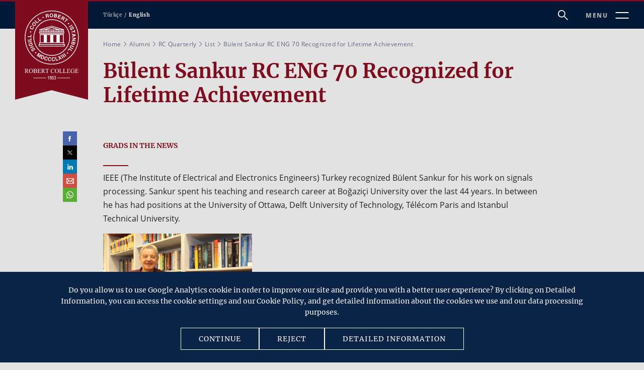

--- FILE ---
content_type: text/html
request_url: https://website.robcol.k12.tr/en/rc-quarterly/list/bulent-sankur-rc-eng-70-recognized-for-lifetime-achievement
body_size: 10185
content:
<!DOCTYPE html>
<html lang="en">

<head>
	<meta charset="UTF-8">
	<meta name="viewport" content="width=device-width, initial-scale=1.0">
	<meta http-equiv="X-UA-Compatible" content="ie=edge">
	<title>Robert College | </title>
	<meta name="description" content=""/>


	<!-- Open Graph / Facebook -->
	<meta property="og:type" content="website">
	<meta property="og:url" content="https://website.robcol.k12.tr/en/rc-quarterly/list/bulent-sankur-rc-eng-70-recognized-for-lifetime-achievement">
	<meta property="og:title" content="Bülent Sankur RC ENG 70 Recognized for Lifetime Achievement">
	<meta property="og:description" content="">
	<meta property="og:image" content="https://website.robcol.k12.tr/uploads/image/0f3b961b5848935cb2fa2ac1a27edcfa-1621500099018.png">

	<!-- Twitter -->
	<meta property="twitter:card" content="summary_large_image">
	<meta property="twitter:domain" content="website.robcol.k12.tr">
	<meta property="twitter:url" content="https://website.robcol.k12.tr/en/rc-quarterly/list/bulent-sankur-rc-eng-70-recognized-for-lifetime-achievement">
	<meta property="twitter:title" content="Bülent Sankur RC ENG 70 Recognized for Lifetime Achievement">
	<meta property="twitter:description" content="">
	<meta property="twitter:image" content="https://website.robcol.k12.tr/uploads/image/0f3b961b5848935cb2fa2ac1a27edcfa-1621500099018.png">
	<meta property="twitter:image:src" content="https://website.robcol.k12.tr/uploads/image/0f3b961b5848935cb2fa2ac1a27edcfa-1621500099018.png">

	<meta name="robots" content="index,follow,max-image-preview:large"/>

	<link rel="stylesheet" href="https://cdnjs.cloudflare.com/ajax/libs/Swiper/4.4.6/css/swiper.min.css">

	<!-- page:assets/css/articles.css -->
	<link rel="stylesheet" href="/assets/css/articles.css?1729586205623">
	<!-- endinject -->

	<!-- inject:css -->
	<link rel="stylesheet" href="/assets/css/main.css">
	<!-- endinject -->

	<!-- Google Tag Manager -->
	<script>(function(w,d,s,l,i){w[l]=w[l]||[];w[l].push(

	{'gtm.start': new Date().getTime(),event:'gtm.js'}
	);var f=d.getElementsByTagName(s)[0],
	j=d.createElement(s),dl=l!='dataLayer'?'&l='+l:'';j.async=true;j.src=
	'https://www.googletagmanager.com/gtm.js?id='+i+dl;f.parentNode.insertBefore(j,f);
	})(window,document,'script','dataLayer','GTM-PWRRVGQ');</script>
	<!-- End Google Tag Manager -->
</head>

<body>
	<!-- Google Tag Manager (noscript) -->
	<noscript><iframe src="https://www.googletagmanager.com/ns.html?id=GTM-PWRRVGQ"
	height="0" width="0" style="display:none;visibility:hidden"></iframe></noscript>
	<!-- End Google Tag Manager (noscript) -->

	<!-- inject:../development/shared/header.html -->
	<header class="header">
	<div class="header-col">
		<a href="/en/home-page" class="header__logo">
			<img src="/assets/svg/logotype-light.svg" />
		</a>

			
			

		<div class="header-language">
			<a href="" class="header-language__link ">Türkçe</a>
			<a href="/en/rc-quarterly/list/bulent-sankur-rc-eng-70-recognized-for-lifetime-achievement" class="header-language__link -active">English</a>
		</div>
	</div>
	<div class="header-col">
		<a href="/en/search-results" class="header-icon__search">
			<img src="/assets/svg/icon-search.svg" />
		</a>
		<a href="javascript:void(0);" class="header-icon__menu" menu="toggle">
			<span class="-subfont">MENU</span>
			<img src="/assets/svg/icon-nav.svg" />
		</a>
	</div>
</header>

	<!-- endinject -->

	<main class="articles">
		<!-- inject:../development/shared/breadcrumb-small.html -->
		<section class="breadcrumb">
	<div class="content-wrapper -small-width -center">
		<ul class="breadcrumb-content -subfont">
			<li class="breadcrumb__item"><a href="/" class="breadcrumb__item-text">Home</a></li>
			
				<li class="breadcrumb__item"><a href="/en/alumni" class="breadcrumb__item-text" target="" title="">Alumni</a></li>
			
				<li class="breadcrumb__item"><a href="/en/alumni/rc-quarterly" class="breadcrumb__item-text" target="" title="">RC Quarterly</a></li>
			
				<li class="breadcrumb__item"><a href="/en/rc-quarterly/list" class="breadcrumb__item-text" target="" title="">List</a></li>
			
				<li class="breadcrumb__item"><a href="/en/rc-quarterly/list/bulent-sankur-rc-eng-70-recognized-for-lifetime-achievement" class="breadcrumb__item-text" target="" title="">Bülent Sankur RC ENG 70 Recognized for Lifetime Achievement</a></li>
			
		</ul>
	</div>
</section>

		<!-- endinject -->

		<section class="page-title">
			<div class="content-wrapper -small-width">
				<h1 class="-wine-red">Bülent Sankur RC ENG 70 Recognized for Lifetime Achievement</h1>
			</div>
		</section>

		<!-- inject:../development/pages/articles/articles-detail.html -->
		<section class="articles-detail">
	<div class="content-wrapper -small-width">
		<div class="articles-detail__container">

			<div class="share-set">
				
				
					
					
						
							<a class="share-set__item share-facebook" href="https://www.facebook.com/sharer.php?u=https://website.robcol.k12.tr/en/rc-quarterly/list/bulent-sankur-rc-eng-70-recognized-for-lifetime-achievement" target="_blank">
								<img src="/assets/image/facebook.png" alt="share-button">
							</a>
				 		
						
						
						
						
					
						
						
							<a class="share-set__item share-twitter" href="https://twitter.com/intent/tweet?title=Bülent Sankur RC ENG 70 Recognized for Lifetime Achievement&url=https://website.robcol.k12.tr/en/rc-quarterly/list/bulent-sankur-rc-eng-70-recognized-for-lifetime-achievement" target="_blank">
								<img src="/assets/svg/twitter.svg" alt="share-button">
							</a>
						
						
						
						
					
						
						
						
							<a class="share-set__item share-linkedin" href="https://www.linkedin.com/shareArticle?mini=true&titleBülent Sankur RC ENG 70 Recognized for Lifetime Achievement&url=https://website.robcol.k12.tr/en/rc-quarterly/list/bulent-sankur-rc-eng-70-recognized-for-lifetime-achievement" target="_blank">
								<img src="/assets/image/linkedin.png" alt="share-button">
							</a>
						
						
						
					
						
						
						
						
						<a class="share-set__item share-mail" href="mailto:?subject=Bülent Sankur RC ENG 70 Recognized for Lifetime Achievement&body=Bülent Sankur RC ENG 70 Recognized for Lifetime Achievement https://website.robcol.k12.tr/en/rc-quarterly/list/bulent-sankur-rc-eng-70-recognized-for-lifetime-achievement">
							<img src="/assets/image/mail.png" alt="share-button">
						</a>
						
						
					
						
						
						
						
						
							<a href="https://wa.me/?text=Bülent Sankur RC ENG 70 Recognized for Lifetime Achievement https://website.robcol.k12.tr/en/rc-quarterly/list/bulent-sankur-rc-eng-70-recognized-for-lifetime-achievement" target="_blank" class="share-set__item share-whatsapp" data-action="share/whatsapp/share">
								<img src="/assets/image/whatsapp.png" alt="share-button">
							</a>
						
					
				
			</div>

			<div class="text-content">
				
				
					<h5 class="text-content__title"></h5>
				
				<h5 class="articles-detail__category">GRADS IN THE NEWS</h5>
				<div class="articles-detail__date">
					<div class="articles-detail__date__time">
						<span class="-bold"></span>
						
					</div>
				 </div>
				<div class="text-content__description -news-image">
					
					
						<p><span style="background-color: transparent; color: rgb(34, 34, 34);">IEEE (The Institute of Electrical and Electronics Engineers) Turkey recognized Bülent Sankur for his work on signals processing. Sankur spent his teaching and research career at Boğaziçi University over the last 44 years. In between he has had positions at the University of Ottawa, Delft University of Technology, Télécom Paris and Istanbul Technical University.</span></p><p><img src="https://website.robcol.k12.tr/uploads/image/0f3b961b5848935cb2fa2ac1a27edcfa-1621500099018.png"></p><p><em style="background-color: transparent; color: rgb(34, 34, 34);">Bülent Sankur RC ENG 70</em></p><p><span style="background-color: transparent; color: rgb(34, 34, 34);">Sankur’s research is focused on signal and information processing and their applications to industrial design, health and security problems. Some of the areas he has addressed include information security, watermarking and hashing; human-computer interfaces and various biometric modalities; image and video processing with computer vision in focus; and 3D shape analysis. He has also initiated and supported Turkish conference series and summer schools, and hosted and chaired various workshops and conferences at the international level. In addition, Sankur has been involved in the development of Turkish scientific and technical terminology during the last four decades. He is presently leading a group of several hundred experts in the scientific terminology and dictionary project of the Academy of Sciences.&nbsp;Among all these achievements Sankur believes his most valuable contributions to be his thesis students: “I consider myself lucky to have had such brilliant students.”</span></p><p><span style="background-color: transparent; color: rgb(34, 34, 34);">Regarding his years at RC, Sankur says, “I still have very fond memories of those ’innocent years’ on the campus. At that time, the whole college had fewer than 700 students, approximately 1/17th&nbsp;of today’s Boğaziçi University. In a sense, everybody had a chance to meet and know everybody else. The education I received at RC was the essential core on which I could build my career. I still remember with gratitude our professors:&nbsp; Nedim ‘Baba’, gregarious and fatherly; Ferize Hanım, elegant and dedicated; Necmi Tanyolaç, authoritarian but with a vision; Haldun Gürmen, gentlemanly and witty; and Kemal Halıcı, knowledgeable and considerate.”</span></p><p><em style="background-color: transparent;"><span class="ql-cursor">﻿</span>Published February 2021</em></p>
					
				</div>
			</div>
		</div>

			<!-- slider -->
		
		
	</div>
</section>

		<!-- endinject -->
	</main>

	<!-- inject:../development/shared/footer.html -->
	<div class="privacy-policy" data-privacy>
		<div class="privacy-policy__content">
			Do you allow us to use Google Analytics cookie in order to improve our site and provide you with a better user experience? By clicking on Detailed Information, you can access the cookie settings and our Cookie Policy, and get detailed information about the cookies we use and our data processing purposes.
		</div>
	<div class="privacy-policy__buttons">
		<div class="privacy-policy__button" data-privacy-button>
			CONTINUE
		</div>
		<div class="privacy-policy__button" data-privacy-button-reject>
			REJECT
		</div>
		<a href="/en/cookie" class="privacy-policy__button" data-privacy-button-info>
			DETAILED INFORMATION
		</a>
	</div>
</div>

<footer class="footer">
	<div class="footer-content">
		<div class="content-wrapper -row -between">
			<div class="footer-logo">
				<a href="/en/home-page">
					<img src="/assets/svg/logotype-light.svg" />
				</a>
			</div>
			<nav class="footer-navigation -subfont">
				<div class="footer-navigation__link">
					<a href="/en/admissions" class="footer-navigation__link-text"> Admissions</a>
				</div>
				<div class="footer-navigation__link">
						<a href="/en/academics" class="footer-navigation__link-text"> Academics</a>
				</div>
				<div class="footer-navigation__link">
						<a href="/en/about-rc" class="footer-navigation__link-text">About RC</a>
				</div>
				<div class="footer-navigation__link">
						<a href="/en/employment/general-information" class="footer-navigation__link-text">Employment</a>
				</div>
				<div class="footer-navigation__link">
						<a href="https://giving.robcol.k12.tr/" class="footer-navigation__link-text" target="_blank">Make a Gift</a>
				</div>
				<div class="footer-navigation__link">
						<a href="/en/student-life" class="footer-navigation__link-text">Student Life</a>
				</div>
				<div class="footer-navigation__link">
						<a href="https://rcsplus.org/" class="footer-navigation__link-text" target="_blank">RC Summer</a>
				</div>
				<div class="footer-navigation__link">
						<a href="/en/about-rc/contact-us" class="footer-navigation__link-text">Contact</a>
				</div>
			</nav>

			<div class="footer-socials">
				<a href="http://www.meb.gov.tr/" class="footer-socials__meb" target="_blank">
					<img src="/assets/image/meb.png" />
				</a>

        <a href="https://www.nysais.org/" class="footer-socials__nysais" target="_blank">
					<img src="/assets/image/nysais-3.png" />
				</a>

        <div class="footer-socials__content">
					
					<div class="footer-socials-container">
						<a href="https://www.facebook.com/RobertCollege1863/" class="footer-socials__social -facebook" target="_blank">
							<img src="/assets/svg/icon-facebook-light.svg"/>
						</a>
						<a href="https://twitter.com/robertcollege?lang=en" class="footer-socials__social -twitter" target="_blank">
							<img src="/assets/svg/icon-twitter-light.svg"/>
						</a>
						<a href="https://www.linkedin.com/school/robert-kolej/" class="footer-socials__social -linkedin" target="_blank">
							<img src="/assets/svg/icon-linkedin-light.svg"/>
						</a>
					</div>
				</div>

        <div class="footer-socials__logo">
					<img src="/assets/image/iso-3.png" />
				</div>

				<div class="footer-socials__logo">
					<img src="/assets/image/iso-1.png" />
				</div>

				<div class="footer-socials__logo">
					<img src="/assets/image/iso-2.png" />
				</div>

			</div>
		</div>
	</div>

	<div class="footer-content -bottom">
		<div class="content-wrapper -row -between">
			<div class="footer-copyright">
				<span class="footer-copyright__text -subfont">Copyright © 2023 Robert College.</span>
					<a href="/en/isms-policy" target="_blank" class="footer-copyright__privacy -subfont">ISMS Policy</a>
					
					<a href="https://website.robcol.k12.tr/uploads/file/kvkk-data-subject-application-form-v2.pdf" target="_blank" class="footer-copyright__privacy -subfont" target="_blank">KVKK</a>
					<a href="/en/cookie" class="footer-copyright__privacy -subfont">Cookie Policy and Settings</a>
 			</div>

			<a href="https://www.gricreative.com/" class="footer__gricreative" target="_blank" title="Gri Creative Digital Advertising Agency">
				<img src="/assets/svg/logotype-gricreative.svg" />
			</a>
		</div>
	</div>
</footer>

	<!-- endinject -->

	<!-- inject:../development/shared/menu.html -->
	<section class="menu-opener" menu="open">
	<a href="javascript:void(0);" class="menu-close" menu="toggle">
		<span class="menu-close__text -subfont">CLOSE</span>
		<img src="/assets/svg/icon-close-light-v1.svg" />
	</a>

	<div class="menu-container" menu-section><!-- mobile da sub menuye gecmek icin eklenmis kapsayici -->

		<div class="menu-content">
			<div class="menu-settings">
				<form class="menu-settings__search" method="get" action="/en/search-results?">
					<a href="#" class="menu-settings__search-button">
						<img src="/assets/svg/icon-search.svg" />
					</a>
					<input type="text" placeholder="Search" class="input-type" name="keyword" />
					<input type="hidden" class="" name="language" value="27">
				</form>
				<div class="menu-settings__language">

					
					

					<a href="" class="menu-settings__language__link -subfont">Türkçe</a>

				</div>
			</div>

			<!-- DESKTOP MENU START -->
			<nav class="menu-navigation">
				
					<div class="menu-navigation__item" menu-item menu-image="/assets/image/menu/1.jpg">
						<a href="/en/about-rc" class="menu-navigation__title" target="" title="">About RC</a>
						<div class="menu-navigation__sub-menu">
							
							
							
								<a href="/en/about-rc/senior-leadership-team" class="menu-navigation__sub-menu__link" target="" title="[Taslak] 18:07 07 Ocak 2020">Senior Leadership Team</a>
							
							
							
								<a href="/en/about-rc/message-from-the-head-of-school" class="menu-navigation__sub-menu__link" target="" title="[Taslak] 16:40 07 Ocak 2020">Message from the Head of School</a>
							
							
							
								<a href="/en/about-rc/statement-of-purpose" class="menu-navigation__sub-menu__link" target="" title="Amaç Bildirgemiz">Statement of Purpose</a>
							
							
							
								<a href="/en/about-rc/statement-of-purpose/core-values" class="menu-navigation__sub-menu__link" target="" title="Temel Değerler">Core Values</a>
							
							
							
								<a href="/en/about-rc/guiding-principles" class="menu-navigation__sub-menu__link" target="" title="Yönlendirici İlkelerimiz">Guiding Principles</a>
							
							
							
								<a href="/en/about-rc/strategic-plan-2023-2028" class="menu-navigation__sub-menu__link" target="" title="Taslak Tuesday, September 10, 2024 at 2:16:59 PM">Strategic Plan 2023 - 2028</a>
							
							
							
								<a href="/en/about-rc/history" class="menu-navigation__sub-menu__link" target="" title="Tarihimiz">History</a>
							
							
							
								
							
								<a href="/en/news" class="menu-navigation__sub-menu__link" target="" title="[Taslak] 01:54 30 Nisan 2021">News</a>
							
							
							
								<a href="/en/about-rc/announcements" class="menu-navigation__sub-menu__link" target="" title="Duyurular">Announcements</a>
							
							
							
								<a href="/en/about-rc/faqs" class="menu-navigation__sub-menu__link" target="" title="Sıkça Sorulan Sorular">FAQs</a>
							
							
							
								<a href="/en/about-rc/contact-us" class="menu-navigation__sub-menu__link" target="" title="İletişim">Contact Us</a>
							
						</div>
					</div>
				
					<div class="menu-navigation__item" menu-item menu-image="/assets/image/menu/2.jpg">
						<a href="/en/rc-experience" class="menu-navigation__title" target="" title="">RC Experience</a>
						<div class="menu-navigation__sub-menu">
							
							
							
								<a href="/en/rc-experience/rc-scholar" class="menu-navigation__sub-menu__link" target="" title="Taslak Monday, June 03, 2024 at 8:46:12 AM">RC Scholar</a>
							
							
							
								<a href="/en/rc-experience/leadership" class="menu-navigation__sub-menu__link" target="" title="Liderlik">Leadership</a>
							
							
							
								<a href="/en/rc-experience/diverse-community" class="menu-navigation__sub-menu__link" target="" title="Çok Yönlü Bir Topluluk">Diverse Community</a>
							
							
							
								<a href="/en/rc-experience/rich-and-balanced-curriculum" class="menu-navigation__sub-menu__link" target="" title="Dengeli ve Zengin Müfredat">Rich and Balanced Curriculum</a>
							
							
							
								<a href="/en/rc-experience/community-involvement" class="menu-navigation__sub-menu__link" target="" title="Toplum Hizmeti">Community Involvement</a>
							
							
							
								<a href="/en/rc-experience/student-focused-learning" class="menu-navigation__sub-menu__link" target="" title="Öğrenci Odaklı Eğitim">Student-Focused Learning</a>
							
						</div>
					</div>
				
					<div class="menu-navigation__item" menu-item menu-image="/assets/image/menu/3.jpg">
						<a href="/en/student-life" class="menu-navigation__title" target="" title="">Student Life</a>
						<div class="menu-navigation__sub-menu">
							
							
							
								<a href="/en/student-life/rc-child-protection-and-safeguarding-policy" class="menu-navigation__sub-menu__link" target="" title="Taslak Friday, February 09, 2024 at 9:25:47 AM">RC Child Protection and Safeguarding Policy</a>
							
							
							
								
							
								<a href="/en/student-life/our-campus/education-spaces" class="menu-navigation__sub-menu__link" target="" title="Kampüsümüz">Our Campus</a>
							
							
							
								<a href="/en/student-life/campus-tour" class="menu-navigation__sub-menu__link" target="" title="Taslak Wednesday, June 16, 2021, 1:46:30 PM">Campus Tour</a>
							
							
							
								
							
								<a href="/en/student-life/student-support-services/counseling" class="menu-navigation__sub-menu__link" target="" title="Öğrenci Desteği ve Hizmetler">Student Support Services</a>
							
							
							
								
							
								<a href="/en/student-life/co-curricular-activities/overview" class="menu-navigation__sub-menu__link" target="" title="Ders Dışı Etkinlikler">Co-Curricular Activities</a>
							
							
							
								<a href="/en/student-life/residential-life" class="menu-navigation__sub-menu__link" target="" title="Yatılılık Yaşamı">Residential Life</a>
							
						</div>
					</div>
				
					<div class="menu-navigation__item" menu-item menu-image="/assets/image/menu/4.jpg">
						<a href="/en/academics" class="menu-navigation__title" target="" title="">Academics</a>
						<div class="menu-navigation__sub-menu">
							
							
							
								
							
								<a href="/en/academics/academic-departments/turkish-language-and-literature" class="menu-navigation__sub-menu__link" target="" title="Akademik Bölümler">Academic Departments</a>
							
							
							
								<a href="/en/academics/faculty-profile" class="menu-navigation__sub-menu__link" target="" title="Öğretmen Profili">Faculty Profile</a>
							
							
							
								
							
								<a href="/en/academics/university-preparation/overseas-college-counseling" class="menu-navigation__sub-menu__link" target="" title="Üniversiteye Hazırlık">University Preparation</a>
							
							
							
								<a href="/en/academics/technology" class="menu-navigation__sub-menu__link" target="" title="Bilişim Teknolojileri">Technology</a>
							
							
							
								<a href="/en/academics/ai-guiding-principles" class="menu-navigation__sub-menu__link" target="" title="Taslak Wednesday, November 24, 2021, 9:57:59 AM">AI Guiding Principles</a>
							
							
							
								<a href="/en/academics/library" class="menu-navigation__sub-menu__link" target="" title="Kütüphane">Library</a>
							
						</div>
					</div>
				
					<div class="menu-navigation__item" menu-item menu-image="/assets/image/menu/5.jpg">
						<a href="/en/admissions" class="menu-navigation__title" target="" title="">Admissions</a>
						<div class="menu-navigation__sub-menu">
							
						</div>
					</div>
				
					<div class="menu-navigation__item" menu-item menu-image="/assets/image/menu/6.jpg">
						<a href="/en/alumni" class="menu-navigation__title" target="" title="">Alumni</a>
						<div class="menu-navigation__sub-menu">
							
							
							
								<a href="/en/alumni/alumni-events" class="menu-navigation__sub-menu__link" target="" title="[Taslak] 16:23 21 Mart 2019">Alumni Events</a>
							
							
							
								
							
								<a href="http://community.robcol.k12.tr/" class="menu-navigation__sub-menu__link" target="_blank" title="RC Mezun Portalı">RC Alumni Portal</a>
							
							
							
								<a href="/en/alumni/rc-quarterly" class="menu-navigation__sub-menu__link" target="" title="[Taslak] 15:12 12 Nisan 2021">RC Quarterly</a>
							
							
							
								<a href="/en/alumni/rc-quarterly-archives" class="menu-navigation__sub-menu__link" target="" title="RC Quarterly">RC Quarterly Archives</a>
							
						</div>
					</div>
				
					<div class="menu-navigation__item" menu-item menu-image="/assets/image/menu/7.jpg">
						<a href="/en/giving" class="menu-navigation__title" target="" title="">Giving</a>
						<div class="menu-navigation__sub-menu">
							
							
							
								
							
								<a href="https://giving.robcol.k12.tr/" class="menu-navigation__sub-menu__link" target="_blank" title="Bağış Yapmak İçin">Donate Now</a>
							
							
							
								<a href="/en/giving/types-of-gifts" class="menu-navigation__sub-menu__link" target="" title="Bağış Türleri">Types of Gifts</a>
							
							
							
								<a href="/en/giving/ways-to-give" class="menu-navigation__sub-menu__link" target="" title="Nasıl Bağış Yapabilirsiniz?">Ways to Give</a>
							
							
							
								<a href="/en/giving/development-office" class="menu-navigation__sub-menu__link" target="" title="Geliştirme Ofisi">Institutional Advancement Office</a>
							
						</div>
					</div>
				
					<div class="menu-navigation__item" menu-item menu-image="/assets/image/menu/8.jpg">
						<a href="/en/sustainability-and-regeneration" class="menu-navigation__title" target="" title="">Sustainability and Regeneration</a>
						<div class="menu-navigation__sub-menu">
							
							
							
								<a href="/en/sustainability-and-regeneration/sustainability-pulse" class="menu-navigation__sub-menu__link" target="" title="Taslak Thursday, December 19, 2024 at 11:52:44 AM">Sustainability Pulse</a>
							
							
							
								<a href="/en/sustainability-and-regeneration/hummingbird-plan" class="menu-navigation__sub-menu__link" target="" title="Taslak Thursday, December 19, 2024 at 0:35:15 PM">Hummingbird Plan</a>
							
							
							
								<a href="/en/sustainability-and-regeneration/office-of-environmental-education" class="menu-navigation__sub-menu__link" target="" title="Taslak Thursday, December 19, 2024 at 0:36:48 PM">Office of Environmental Education</a>
							
							
							
								<a href="/en/sustainability-and-regeneration/outdoor-adventure-and-environmental-education" class="menu-navigation__sub-menu__link" target="" title="Taslak Thursday, December 19, 2024 at 0:38:18 PM">Outdoor Adventure and Environmental Learning</a>
							
							
							
								<a href="/en/sustainability-and-regeneration/meet-the-team" class="menu-navigation__sub-menu__link" target="" title="Taslak Thursday, December 19, 2024 at 0:40:42 PM">Meet the Team</a>
							
						</div>
					</div>
				
			</nav>
			<!-- DESKTOP MENU END -->

			<!-- MOBILE MENU START -->
			<nav class="menu-mobilenavigation">
				
					<div class="menu-mobilenavigation__item">
						<span class="menu-mobilenavigation__title" target="" title="" menu-items>About RC</span>
						<div class="menu-mobilenavigation__sub-menu">
							<a href="/en/about-rc" class="menu-mobilenavigation__sub-menu__link" target="" title="">Overview</a>
							
							
							
								<a href="/en/about-rc/senior-leadership-team" class="menu-mobilenavigation__sub-menu__link" target="" title="[Taslak] 18:07 07 Ocak 2020">Senior Leadership Team</a>
							
							
							
								<a href="/en/about-rc/message-from-the-head-of-school" class="menu-mobilenavigation__sub-menu__link" target="" title="[Taslak] 16:40 07 Ocak 2020">Message from the Head of School</a>
							
							
							
								<a href="/en/about-rc/statement-of-purpose" class="menu-mobilenavigation__sub-menu__link" target="" title="Amaç Bildirgemiz">Statement of Purpose</a>
							
							
							
								<a href="/en/about-rc/statement-of-purpose/core-values" class="menu-mobilenavigation__sub-menu__link" target="" title="Temel Değerler">Core Values</a>
							
							
							
								<a href="/en/about-rc/guiding-principles" class="menu-mobilenavigation__sub-menu__link" target="" title="Yönlendirici İlkelerimiz">Guiding Principles</a>
							
							
							
								<a href="/en/about-rc/strategic-plan-2023-2028" class="menu-mobilenavigation__sub-menu__link" target="" title="Taslak Tuesday, September 10, 2024 at 2:16:59 PM">Strategic Plan 2023 - 2028</a>
							
							
							
								<a href="/en/about-rc/history" class="menu-mobilenavigation__sub-menu__link" target="" title="Tarihimiz">History</a>
							
							
							
								
							
								<a href="/en/news" class="menu-mobilenavigation__sub-menu__link" target="" title="[Taslak] 01:54 30 Nisan 2021">News</a>
							
							
							
								<a href="/en/about-rc/announcements" class="menu-mobilenavigation__sub-menu__link" target="" title="Duyurular">Announcements</a>
							
							
							
								<a href="/en/about-rc/faqs" class="menu-mobilenavigation__sub-menu__link" target="" title="Sıkça Sorulan Sorular">FAQs</a>
							
							
							
								<a href="/en/about-rc/contact-us" class="menu-mobilenavigation__sub-menu__link" target="" title="İletişim">Contact Us</a>
							
						</div>
					</div>
				
					<div class="menu-mobilenavigation__item">
						<span class="menu-mobilenavigation__title" target="" title="" menu-items>RC Experience</span>
						<div class="menu-mobilenavigation__sub-menu">
							<a href="/en/rc-experience" class="menu-mobilenavigation__sub-menu__link" target="" title="">Overview</a>
							
							
							
								<a href="/en/rc-experience/rc-scholar" class="menu-mobilenavigation__sub-menu__link" target="" title="Taslak Monday, June 03, 2024 at 8:46:12 AM">RC Scholar</a>
							
							
							
								<a href="/en/rc-experience/leadership" class="menu-mobilenavigation__sub-menu__link" target="" title="Liderlik">Leadership</a>
							
							
							
								<a href="/en/rc-experience/diverse-community" class="menu-mobilenavigation__sub-menu__link" target="" title="Çok Yönlü Bir Topluluk">Diverse Community</a>
							
							
							
								<a href="/en/rc-experience/rich-and-balanced-curriculum" class="menu-mobilenavigation__sub-menu__link" target="" title="Dengeli ve Zengin Müfredat">Rich and Balanced Curriculum</a>
							
							
							
								<a href="/en/rc-experience/community-involvement" class="menu-mobilenavigation__sub-menu__link" target="" title="Toplum Hizmeti">Community Involvement</a>
							
							
							
								<a href="/en/rc-experience/student-focused-learning" class="menu-mobilenavigation__sub-menu__link" target="" title="Öğrenci Odaklı Eğitim">Student-Focused Learning</a>
							
						</div>
					</div>
				
					<div class="menu-mobilenavigation__item">
						<span class="menu-mobilenavigation__title" target="" title="" menu-items>Student Life</span>
						<div class="menu-mobilenavigation__sub-menu">
							<a href="/en/student-life" class="menu-mobilenavigation__sub-menu__link" target="" title="">Overview</a>
							
							
							
								<a href="/en/student-life/rc-child-protection-and-safeguarding-policy" class="menu-mobilenavigation__sub-menu__link" target="" title="Taslak Friday, February 09, 2024 at 9:25:47 AM">RC Child Protection and Safeguarding Policy</a>
							
							
							
								
							
								<a href="/en/student-life/our-campus/education-spaces" class="menu-mobilenavigation__sub-menu__link" target="" title="Kampüsümüz">Our Campus</a>
							
							
							
								<a href="/en/student-life/campus-tour" class="menu-mobilenavigation__sub-menu__link" target="" title="Taslak Wednesday, June 16, 2021, 1:46:30 PM">Campus Tour</a>
							
							
							
								
							
								<a href="/en/student-life/student-support-services/counseling" class="menu-mobilenavigation__sub-menu__link" target="" title="Öğrenci Desteği ve Hizmetler">Student Support Services</a>
							
							
							
								
							
								<a href="/en/student-life/co-curricular-activities/overview" class="menu-mobilenavigation__sub-menu__link" target="" title="Ders Dışı Etkinlikler">Co-Curricular Activities</a>
							
							
							
								<a href="/en/student-life/residential-life" class="menu-mobilenavigation__sub-menu__link" target="" title="Yatılılık Yaşamı">Residential Life</a>
							
						</div>
					</div>
				
					<div class="menu-mobilenavigation__item">
						<span class="menu-mobilenavigation__title" target="" title="" menu-items>Academics</span>
						<div class="menu-mobilenavigation__sub-menu">
							<a href="/en/academics" class="menu-mobilenavigation__sub-menu__link" target="" title="">Overview</a>
							
							
							
								
							
								<a href="/en/academics/academic-departments/turkish-language-and-literature" class="menu-mobilenavigation__sub-menu__link" target="" title="Akademik Bölümler">Academic Departments</a>
							
							
							
								<a href="/en/academics/faculty-profile" class="menu-mobilenavigation__sub-menu__link" target="" title="Öğretmen Profili">Faculty Profile</a>
							
							
							
								
							
								<a href="/en/academics/university-preparation/overseas-college-counseling" class="menu-mobilenavigation__sub-menu__link" target="" title="Üniversiteye Hazırlık">University Preparation</a>
							
							
							
								<a href="/en/academics/technology" class="menu-mobilenavigation__sub-menu__link" target="" title="Bilişim Teknolojileri">Technology</a>
							
							
							
								<a href="/en/academics/ai-guiding-principles" class="menu-mobilenavigation__sub-menu__link" target="" title="Taslak Wednesday, November 24, 2021, 9:57:59 AM">AI Guiding Principles</a>
							
							
							
								<a href="/en/academics/library" class="menu-mobilenavigation__sub-menu__link" target="" title="Kütüphane">Library</a>
							
						</div>
					</div>
				
					<div class="menu-mobilenavigation__item">
						<span class="menu-mobilenavigation__title" target="" title="" menu-items>Admissions</span>
						<div class="menu-mobilenavigation__sub-menu">
							<a href="/en/admissions" class="menu-mobilenavigation__sub-menu__link" target="" title="">Overview</a>
							
						</div>
					</div>
				
					<div class="menu-mobilenavigation__item">
						<span class="menu-mobilenavigation__title" target="" title="" menu-items>Alumni</span>
						<div class="menu-mobilenavigation__sub-menu">
							<a href="/en/alumni" class="menu-mobilenavigation__sub-menu__link" target="" title="">Overview</a>
							
							
							
								<a href="/en/alumni/alumni-events" class="menu-mobilenavigation__sub-menu__link" target="" title="[Taslak] 16:23 21 Mart 2019">Alumni Events</a>
							
							
							
								
							
								<a href="http://community.robcol.k12.tr/" class="menu-mobilenavigation__sub-menu__link" target="_blank" title="RC Mezun Portalı">RC Alumni Portal</a>
							
							
							
								<a href="/en/alumni/rc-quarterly" class="menu-mobilenavigation__sub-menu__link" target="" title="[Taslak] 15:12 12 Nisan 2021">RC Quarterly</a>
							
							
							
								<a href="/en/alumni/rc-quarterly-archives" class="menu-mobilenavigation__sub-menu__link" target="" title="RC Quarterly">RC Quarterly Archives</a>
							
						</div>
					</div>
				
					<div class="menu-mobilenavigation__item">
						<span class="menu-mobilenavigation__title" target="" title="" menu-items>Giving</span>
						<div class="menu-mobilenavigation__sub-menu">
							<a href="/en/giving" class="menu-mobilenavigation__sub-menu__link" target="" title="">Overview</a>
							
							
							
								
							
								<a href="https://giving.robcol.k12.tr/" class="menu-mobilenavigation__sub-menu__link" target="_blank" title="Bağış Yapmak İçin">Donate Now</a>
							
							
							
								<a href="/en/giving/types-of-gifts" class="menu-mobilenavigation__sub-menu__link" target="" title="Bağış Türleri">Types of Gifts</a>
							
							
							
								<a href="/en/giving/ways-to-give" class="menu-mobilenavigation__sub-menu__link" target="" title="Nasıl Bağış Yapabilirsiniz?">Ways to Give</a>
							
							
							
								<a href="/en/giving/development-office" class="menu-mobilenavigation__sub-menu__link" target="" title="Geliştirme Ofisi">Institutional Advancement Office</a>
							
						</div>
					</div>
				
					<div class="menu-mobilenavigation__item">
						<span class="menu-mobilenavigation__title" target="" title="" menu-items>Sustainability and Regeneration</span>
						<div class="menu-mobilenavigation__sub-menu">
							<a href="/en/sustainability-and-regeneration" class="menu-mobilenavigation__sub-menu__link" target="" title="">Overview</a>
							
							
							
								<a href="/en/sustainability-and-regeneration/sustainability-pulse" class="menu-mobilenavigation__sub-menu__link" target="" title="Taslak Thursday, December 19, 2024 at 11:52:44 AM">Sustainability Pulse</a>
							
							
							
								<a href="/en/sustainability-and-regeneration/hummingbird-plan" class="menu-mobilenavigation__sub-menu__link" target="" title="Taslak Thursday, December 19, 2024 at 0:35:15 PM">Hummingbird Plan</a>
							
							
							
								<a href="/en/sustainability-and-regeneration/office-of-environmental-education" class="menu-mobilenavigation__sub-menu__link" target="" title="Taslak Thursday, December 19, 2024 at 0:36:48 PM">Office of Environmental Education</a>
							
							
							
								<a href="/en/sustainability-and-regeneration/outdoor-adventure-and-environmental-education" class="menu-mobilenavigation__sub-menu__link" target="" title="Taslak Thursday, December 19, 2024 at 0:38:18 PM">Outdoor Adventure and Environmental Learning</a>
							
							
							
								<a href="/en/sustainability-and-regeneration/meet-the-team" class="menu-mobilenavigation__sub-menu__link" target="" title="Taslak Thursday, December 19, 2024 at 0:40:42 PM">Meet the Team</a>
							
						</div>
					</div>
				
			</nav>
			<!-- MOBILE MENU END -->


		</div>

		<div class="menu__bg-image" menu-bg-section>
			<div class="menu__static-menu -subfont">
				
				<a href="https://parent.robcol.k12.tr/" class="menu__static-menu__link">Parents</a>
				<a href="https://giving.robcol.k12.tr/" class="menu__static-menu__link" target="_blank">Make a Gift</a>
				<a href="/en/employment/general-information" class="menu__static-menu__link">Employment</a>
			</div>

			<div class="bg-image__container" menu-bg-image>
				<div class="bg-image -active" bg-image style="background-image:url('/assets/image/menu/1.jpg');"></div>
			</div>
		</div>

		<!-- mobile da geri dönme butonu -->
		<div class="menu__back" menu-back-button>
			<span href="#" class="menu__back__button -subfont">BACK</span>
		</div>
		<!-- end - mobile da geri dönme butonu -->

	</div>
</section>

	<!-- endinject -->


	<script type="text/javascript" src="https://cdnjs.cloudflare.com/ajax/libs/Swiper/4.4.6/js/swiper.min.js"></script>
	<script>
		var articleGallerySwiper = new Swiper('.articles-detail-slider .swiper-container', {
			navigation: {
				nextEl: '.articles-detail-slider .swiper-button-next',
				prevEl: '.articles-detail-slider .swiper-button-prev',
			},
			autoHeight:true
		});
	</script>

	<!-- vendorjs:js -->
	<script src="/assets/script/vendor.js"></script>
	<!-- endinject -->

	<!-- inject:js -->
	<script src="/assets/script/main.js"></script>
	<!-- endinject -->

	<!-- page:assets/script/articles.js -->
	<script src="/assets/script/articles.js?1729586205623"></script>
	<!-- endinject -->
</body>
</html>


--- FILE ---
content_type: text/css
request_url: https://website.robcol.k12.tr/assets/css/articles.css?1729586205623
body_size: 2272
content:
.articles-detail {
  padding-bottom: 150px;
}

.articles-detail .text-content {
  padding-bottom: 0;
  margin-bottom: 0;
  border-bottom: 0;
}

.articles-detail__container {
  position: relative;
  display: flex;
  flex-direction: row;
}

.articles-detail__container .text-content__title {
  color: #011837;
}

.articles-detail__container .text-content__description {
  display: flex;
  flex-direction: column;
  justify-content: flex-start;
  align-items: flex-start;
}

.articles-detail__category {
  color: #7e0c1e;
  font-size: 14px;
  font-size: 0.875rem;
  line-height: 21px;
  line-height: 1.3125rem;
  -webkit-font-feature-settings: "kern" 1;
  font-feature-settings: "kern" 1;
  font-kerning: normal;
  font-weight: 700;
}

.articles-detail__date {
  display: flex;
  flex-direction: column;
  align-items: flex-start;
  color: #011837;
  font-size: 16px;
  font-size: 1rem;
  line-height: 25.6px;
  line-height: 1.6rem;
  -webkit-font-feature-settings: "kern" 1;
  font-feature-settings: "kern" 1;
  font-kerning: normal;
  font-weight: 400;
  letter-spacing: 1px;
  line-height: normal;
  transition: color 0.3s;
}

.articles-detail__date__time {
  display: flex;
  flex-direction: row;
  align-items: center;
}

.articles-detail__date .-bold {
  margin-right: 5px;
  font-size: 32px;
  font-size: 2rem;
  line-height: 51.2px;
  line-height: 3.2rem;
  -webkit-font-feature-settings: "kern" 1;
  font-feature-settings: "kern" 1;
  font-kerning: normal;
  font-weight: 700;
  letter-spacing: 0;
  line-height: normal;
}

.articles-detail__date:after {
  content: "";
  display: block;
  width: 50px;
  height: 2px;
  margin: 10px 0 10px 0;
  background-color: #7e0c1e;
}

.articles-detail .share-set {
  position: fixed;
  display: flex;
  flex-direction: column;
  flex-shrink: 0;
  margin: 0 0 0 -80px;
  width: auto;
  height: auto;
}

.articles-detail .share-set__item {
  display: flex;
  justify-content: center;
  align-items: center;
  line-height: 0;
  text-decoration: none;
  cursor: pointer;
}

.articles-detail .share-set__item img {
  -o-object-fit: contain;
  object-fit: contain;
}

.articles-detail .articles-detail-slider {
  margin-top: 50px;
  border-bottom: 0;
}

@media only screen and (min-width: 1248px) {
  .articles-detail .articles-detail-slider .swiper-slide__bg-image {
    height: 500px;
  }
}

@media only screen and (max-width: 1247px) {
  .articles-detail__container {
    flex-direction: column;
  }

  .articles-detail .share-set {
    position: relative;
    flex-direction: row;
    margin: 0 0 20px 0;
  }

  .articles-detail .share-set__item img {
    margin: 0 8px 0 0;
    width: 30px;
  }
}

@media only screen and (max-width: 767px) {
  .articles-detail {
    padding-bottom: 50px;
  }
}

.articles-list-container {
  display: flex;
  justify-content: flex-start;
  flex-wrap: wrap;
  margin: 0;
  border-top: 1px solid #d1d1d1;
}

.articles-container {
  display: flex;
  justify-content: flex-start;
  padding-bottom: 100px;
}

.articles-item {
  width: calc((100% - 60px) / 3);
  margin: 0 10px 30px 0;
  background-color: #fff;
}

.articles-item:nth-child(3n+3) {
  margin-right: 0;
}

.articles-item-image {
  height: 135px;
  background-color: #999;
  background-repeat: no-repeat;
  background-size: cover;
  background-position: center center;
}

.articles-item-detail {
  padding: 20px 22px;
}

.articles-item-detail__title {
  color: #001434;
  font-size: 16px;
  font-size: 1rem;
  line-height: 21px;
  line-height: 1.3125rem;
  -webkit-font-feature-settings: "kern" 1;
  font-feature-settings: "kern" 1;
  font-kerning: normal;
  font-weight: 700;
}

.articles-item-detail__category {
  color: #7e0c1e;
  font-size: 13px;
  font-size: 0.8125rem;
  line-height: 21px;
  line-height: 1.3125rem;
  -webkit-font-feature-settings: "kern" 1;
  font-feature-settings: "kern" 1;
  font-kerning: normal;
  font-weight: 700;
}

.articles-item-detail__date {
  display: flex;
  flex-direction: column;
  align-items: flex-start;
  color: #011837;
  font-size: 16px;
  font-size: 1rem;
  line-height: 25.6px;
  line-height: 1.6rem;
  -webkit-font-feature-settings: "kern" 1;
  font-feature-settings: "kern" 1;
  font-kerning: normal;
  font-weight: 400;
  letter-spacing: 1px;
  line-height: normal;
  transition: color 0.3s;
}

.articles-item-detail__date__time {
  display: flex;
  flex-direction: row;
  align-items: center;
}

.articles-item-detail__date .-bold {
  margin-right: 5px;
  font-size: 32px;
  font-size: 2rem;
  line-height: 51.2px;
  line-height: 3.2rem;
  -webkit-font-feature-settings: "kern" 1;
  font-feature-settings: "kern" 1;
  font-kerning: normal;
  font-weight: 700;
  letter-spacing: 0;
  line-height: normal;
}

.articles-item-detail__date:after {
  content: "";
  display: block;
  width: 50px;
  height: 2px;
  margin: 10px 0 10px 0;
  background-color: #7e0c1e;
}

.articles-item-detail__description {
  margin-bottom: 15px;
}

.articles-item-detail__description p {
  display: -webkit-box;
  -webkit-line-clamp: 3;
  overflow: hidden;
  color: #001434;
  font-size: 14px;
  font-size: 0.875rem;
  line-height: 19px;
  line-height: 1.1875rem;
  -webkit-font-feature-settings: "kern" 1;
  font-feature-settings: "kern" 1;
  font-kerning: normal;
  font-weight: 400;
}

.articles-item-detail__link {
  color: #011837;
  font-size: 14px;
  font-size: 0.875rem;
  line-height: 22.4px;
  line-height: 1.4rem;
  -webkit-font-feature-settings: "kern" 1;
  font-feature-settings: "kern" 1;
  font-kerning: normal;
  font-weight: 600;
  text-decoration: underline;
  transition: color 0.3s;
}

.articles-item-detail__link:hover {
  color: #7e0c1e;
}

.articles.-three-columns {
  margin-bottom: 40px;
  padding-bottom: 30px;
  border-bottom: 1px solid #d1d1d1;
}

.articles.-three-columns .news-title {
  display: flex;
  justify-content: space-between;
  align-items: center;
  margin-bottom: 30px;
}

.articles.-three-columns .news-title__text {
  margin-bottom: 0;
}

.articles.-three-columns .news-title__link {
  color: #011837;
  font-size: 14px;
  font-size: 0.875rem;
  line-height: 22.4px;
  line-height: 1.4rem;
  -webkit-font-feature-settings: "kern" 1;
  font-feature-settings: "kern" 1;
  font-kerning: normal;
  font-weight: 600;
  text-decoration: underline;
  transition: color 0.3s;
}

.articles.-three-columns .news-title__link:hover {
  color: #7e0c1e;
}

.articles.-three-columns .articles-item {
  display: flex;
  flex-direction: column;
  justify-content: flex-start;
  align-items: flex-start;
  width: calc((100% - (24px * 2)) / 3);
  margin: 0 23px 0 0;
}

.articles.-three-columns .articles-item:nth-child(3n+3) {
  margin-right: 0;
}

.articles.-three-columns .articles-item-image {
  width: 100%;
}

.articles.-three-columns .articles-item-detail {
  padding: 20px 22px 40px 22px;
  width: 100%;
}

.articles.-three-columns .articles-item-detail__title {
  transition: color 0.3s;
}

.articles.-three-columns .articles-item:hover .articles-item-detail__title {
  color: #7e0c1e;
}

@media only screen and (min-width: 768px) {
  .articles-item {
    width: calc((100% - 30px) / 3);
    margin: 0 15px 30px 0;
  }
}

@media only screen and (min-width: 1024px) {
  .articles-list {
    margin-top: 55px;
  }

  .articles-list-container {
    margin: 0 70px 0 0;
    padding-top: 70px;
  }
}

@media only screen and (max-width: 1247px) {
  .articles-item-image {
    height: auto;
    padding-top: 56.25%;
  }
}

@media only screen and (max-width: 1023px) {
  .articles-list-container {
    margin: 0;
    padding-top: 50px;
  }

  .articles-container {
    flex-direction: column;
  }
}

@media only screen and (max-width: 767px) {
  .articles-item {
    width: 100%;
    margin: 0 0 30px 0;
  }

  .articles.-three-columns .news-title {
    margin-bottom: 20px;
  }

  .articles.-three-columns .articles-item {
    width: 100%;
    margin: 0 0 30px 0;
  }
}

.articles-slider-content {
  position: relative;
}

.articles-slider .swiper {
  position: relative;
}

.articles-slider .swiper-container {
  width: 100%;
}

.articles-slider .swiper-slide {
  display: flex;
  justify-content: flex-start;
  align-items: flex-start;
  background-color: #fff;
}

.articles-slider .swiper-slide__bg-image {
  display: flex;
  justify-content: flex-start;
  align-items: flex-start;
  background-repeat: no-repeat;
  background-size: cover;
  background-position: center center;
}

.articles-slider .swiper-slide__text-content {
  display: flex;
  flex-direction: column;
  justify-content: center;
  align-items: flex-start;
}

.articles-slider .swiper-slide__text-content__title {
  width: 100%;
  color: #001434;
  font-size: 24px;
  font-size: 1.5rem;
  line-height: 39px;
  line-height: 2.4375rem;
  -webkit-font-feature-settings: "kern" 1;
  font-feature-settings: "kern" 1;
  font-kerning: normal;
  font-weight: 700;
}

.articles-slider .swiper-slide__text-content__wine-title {
  width: 100%;
  color: #7e0c1e;
  font-size: 24px;
  font-size: 1.5rem;
  line-height: 39px;
  line-height: 2.4375rem;
  -webkit-font-feature-settings: "kern" 1;
  font-feature-settings: "kern" 1;
  font-kerning: normal;
  font-weight: 700;
}

.articles-slider .swiper-slide__text-content__desc {
  width: 100%;
}

.articles-slider .swiper-slide__text-content__link {
  margin: 28px 0 0 0;
  color: #011837;
  font-size: 14px;
  font-size: 0.875rem;
  line-height: 22.4px;
  line-height: 1.4rem;
  -webkit-font-feature-settings: "kern" 1;
  font-feature-settings: "kern" 1;
  font-kerning: normal;
  font-weight: 700;
  text-decoration: underline;
  text-transform: uppercase;
  transition: color 0.3s;
}

.articles-slider .swiper-slide__text-content__link:hover {
  color: #7e0c1e;
}

.articles-slider .swiper-button {
  width: 100px;
  height: 40px;
}

.articles-slider .swiper-button-next,.articles-slider .swiper-button-prev {
  z-index: 12;
  top: 0;
  margin-top: 0;
  width: 50%;
  height: 40px;
  background-color: #fff;
  background-size: 26px auto;
  outline-color: #fff;
  outline-width: 0;
}

.articles-slider .swiper-button-next.swiper-button-disabled,.articles-slider .swiper-button-prev.swiper-button-disabled {
  opacity: 0.7;
  cursor: pointer;
  pointer-events: auto;
}

.articles-slider .swiper-button-prev {
  left: 0;
  background-image: url("../../assets/svg/arrow-left-grey.svg");
}

.articles-slider .swiper-button-next {
  right: 0;
  background-image: url("../../assets/svg/arrow-right-grey.svg");
}

@media only screen and (min-width: 1024px) {
  .articles-slider-content {
    padding-right: 70px !important;
  }

  .articles-slider .swiper-container {
    height: 406px;
  }

  .articles-slider .swiper-slide {
    flex-direction: row-reverse;
  }

  .articles-slider .swiper-slide__bg-image {
    width: 51%;
    height: 100%;
  }

  .articles-slider .swiper-slide__text-content {
    padding: 0 64px;
    width: 49%;
    height: 100%;
  }

  .articles-slider .swiper-slide__text-content__title:after {
    content: "";
    display: flex;
    width: 91px;
    height: 0;
    margin: 25px 0;
    border-bottom: 2px solid #7e0c1e;
  }

  .articles-slider .swiper-button {
    position: absolute;
    z-index: 1;
    top: 24px;
    right: 20px;
  }
}

@media only screen and (min-width: 1248px) {
  .articles-slider-content {
    padding-right: 50px !important;
  }

  .articles-slider .swiper-button {
    right: 0;
  }
}

@media only screen and (max-width: 1023px) {
  .articles-slider .swiper-slide {
    flex-direction: column;
  }

  .articles-slider .swiper-slide__bg-image {
    padding-top: 80%;
    width: 100%;
  }

  .articles-slider .swiper-slide__text-content {
    padding: 50px 25px;
    width: 100%;
    height: 366px;
  }

  .articles-slider .swiper-slide__text-content__title {
    margin-bottom: 15px;
  }

  .articles-slider .swiper-slide__text-content__title:after {
    content: "";
    display: flex;
    width: 91px;
    height: 0;
    margin-top: 25px;
    border-bottom: 2px solid #7e0c1e;
  }

  .articles-slider .swiper-button {
    position: relative;
    margin: 40px auto 40px auto;
    width: 188px;
  }
}

@media only screen and (max-width: 767px) {
  .articles-slider .swiper-button-next,.articles-slider .swiper-button-prev {
    background-color: transparent;
    background-size: 30px auto;
  }
}

/*# sourceMappingURL=articles.css.map */


--- FILE ---
content_type: text/css
request_url: https://website.robcol.k12.tr/assets/css/main.css
body_size: 22297
content:
@charset "UTF-8";

.menu-opener {
  position: fixed;
  z-index: 7;
  top: 0;
  left: 0;
  width: 100%;
  height: 100%;
  background-color: #7e0c1e;
  opacity: 0;
  visibility: hidden;
  -webkit-transform: translateY(-100%);
  transform: translateY(-100%);
  transition: opacity 0.3s 0s,visibility 0s 0.3s, -webkit-transform 0.3s 0s;
  transition: opacity 0.3s 0s,visibility 0s 0.3s, transform 0.3s 0s;
  transition: opacity 0.3s 0s,visibility 0s 0.3s, transform 0.3s 0s,-webkit-transform 0.3s 0s;
}

.menu-opener.-on {
  opacity: 1;
  visibility: visible;
  -webkit-transform: translateY(0);
  transform: translateY(0);
  transition: opacity 0.3s 0s,visibility 0s 0s, -webkit-transform 0.3s 0s;
  transition: opacity 0.3s 0s,visibility 0s 0s, transform 0.3s 0s;
  transition: opacity 0.3s 0s,visibility 0s 0s, transform 0.3s 0s,-webkit-transform 0.3s 0s;
}

.menu-container {
  display: flex;
  flex-direction: row-reverse;
  align-items: normal;
  width: 100%;
  height: 100%;
}

.menu-container.-flex {
  justify-content: space-between;
}

.menu-close {
  position: absolute;
  z-index: 1;
  top: 0;
  right: 0;
  display: flex;
  justify-content: flex-start;
  align-items: center;
  padding: 0 30px 0 20px;
  height: 55px;
  border-left: 1px solid #851E2F;
}

.menu-close__text {
  color: #fff;
  font-size: 13px;
  font-size: 0.8125rem;
  line-height: 20.8px;
  line-height: 1.3rem;
  -webkit-font-feature-settings: "kern" 1;
  font-feature-settings: "kern" 1;
  -webkit-font-kerning: normal;
  font-kerning: normal;
  font-weight: 700;
  opacity: 0.7;
}

.menu-close img {
  width: 20px;
  height: auto;
  margin-left: 15px;
}

.menu-content {
  width: 65%;
  flex-grow: 1;
}

.menu-settings {
  display: flex;
  justify-content: space-between;
  align-items: flex-start;
  height: 55px;
  padding-right: 127px;
  margin-bottom: 25px;
  border-bottom: 1px solid #851E2F;
}

.menu-settings__search {
  display: flex;
  padding-left: 8%;
  width: 70%;
  height: 100%;
}

.menu-settings__search-button {
  display: flex;
  justify-content: center;
  align-items: center;
  padding: 0 5px;
}

.menu-settings__search-button img {
  width: 19px;
  height: auto;
}

.menu-settings__language {
  display: flex;
  align-items: center;
  height: 100%;
  padding: 0 20px;
}

.menu-settings__language__link {
  color: #fff;
  font-size: 12px;
  font-size: 0.75rem;
  line-height: 19.2px;
  line-height: 1.2rem;
  -webkit-font-feature-settings: "kern" 1;
  font-feature-settings: "kern" 1;
  -webkit-font-kerning: normal;
  font-kerning: normal;
  font-weight: 600;
}

.menu-navigation {
  display: flex;
  flex-wrap: wrap;
  padding-left: 50px;
}

.menu-navigation__item {
  width: 25%;
  padding-right: 15px;
  margin-bottom: 30px;
}

.menu-navigation__title {
  display: inline-block;
  margin-bottom: 5px;
  color: #fff;
  font-size: 13px;
  font-size: 0.8125rem;
  line-height: 20.8px;
  line-height: 1.3rem;
  -webkit-font-feature-settings: "kern" 1;
  font-feature-settings: "kern" 1;
  -webkit-font-kerning: normal;
  font-kerning: normal;
  font-weight: 400;
}

.menu-navigation__sub-menu {
  display: flex;
  flex-direction: column;
  align-items: flex-start;
}

.menu-navigation__sub-menu__title {
  display: none;
}

.menu-navigation__sub-menu__link {
  display: inline-block;
  padding: 3px 0;
  color: #fff;
  font-size: 12px;
  font-size: 0.75rem;
  line-height: 19.2px;
  line-height: 1.2rem;
  -webkit-font-feature-settings: "kern" 1;
  font-feature-settings: "kern" 1;
  -webkit-font-kerning: normal;
  font-kerning: normal;
  font-weight: 400;
  font-family: "OpenSans";
  opacity: 0.7;
  transition: opacity 0.3s;
}

.menu-navigation__sub-menu__link:hover {
  opacity: 1;
}

.menu-mobilenavigation {
  display: none;
  flex-wrap: wrap;
  padding-left: 8%;
}

.menu-mobilenavigation__item {
  width: 25%;
  padding-right: 15px;
  margin-bottom: 50px;
}

.menu-mobilenavigation__title {
  display: inline-block;
  margin-bottom: 15px;
  color: #fff;
  font-size: 14px;
  font-size: 0.875rem;
  line-height: 22.4px;
  line-height: 1.4rem;
  -webkit-font-feature-settings: "kern" 1;
  font-feature-settings: "kern" 1;
  -webkit-font-kerning: normal;
  font-kerning: normal;
  font-weight: 400;
}

.menu-mobilenavigation__sub-menu {
  display: flex;
  flex-direction: column;
  align-items: flex-start;
}

.menu-mobilenavigation__sub-menu__title {
  display: none;
}

.menu-mobilenavigation__sub-menu__link {
  display: inline-block;
  padding: 3px 0;
  color: #fff;
  font-size: 12px;
  font-size: 0.75rem;
  line-height: 19.2px;
  line-height: 1.2rem;
  -webkit-font-feature-settings: "kern" 1;
  font-feature-settings: "kern" 1;
  -webkit-font-kerning: normal;
  font-kerning: normal;
  font-weight: 400;
  font-family: "OpenSans";
  opacity: 0.7;
  transition: opacity 0.3s;
}

.menu-mobilenavigation__sub-menu__link:hover {
  opacity: 1;
}

.menu-mobilenavigation__sub-menu__link.-back {
  border-top: solid 1px #841d2d;
}

.menu-mobilenavigation .-show {
  position: inherit;
  visibility: visible;
  opacity: 1;
  transition: opacity 0.3s ease-out;
}

.menu__bg-image {
  position: relative;
  width: 35%;
  flex-grow: 0;
}

.menu__bg-image .bg-image__container {
  position: absolute;
  z-index: 0;
  top: 0;
  left: 0;
  width: 100%;
  height: 100%;
  background-repeat: no-repeat;
  background-size: cover;
  background-position: center center;
}

.menu__bg-image .bg-image__container .bg-image {
  position: absolute;
  width: 100%;
  height: 100%;
  background-repeat: no-repeat;
  background-size: cover;
  background-position: center center;
  opacity: 0;
  visibility: hidden;
  transition: opacity 0.6s 0s, visibility 0s 0.6s;
}

.menu__bg-image .bg-image__container .bg-image.-active {
  opacity: 1;
  visibility: visible;
  transition: opacity 0.5s 0s, visibility 0s 0s;
  background-color: black;
}

.menu__bg-image.-hide {
  display: none;
}

.menu__back {
  display: none;
  padding: 16px 50px;
  color: #fff;
  font-size: 13px;
  font-size: 0.8125rem;
  line-height: 20.8px;
  line-height: 1.3rem;
  -webkit-font-feature-settings: "kern" 1;
  font-feature-settings: "kern" 1;
  -webkit-font-kerning: normal;
  font-kerning: normal;
  font-weight: 600;
  border-top: 1px solid #851E2F;
}

.menu__back:before {
  content: "";
  border: solid #fff;
  border-width: 1px 0 0 1px;
  display: inline-block;
  padding: 4px;
  margin-right: 5px;
  transform: rotate(-45deg);
  -webkit-transform: rotate(-45deg);
  opacity: 0.6;
}

.menu__back.-show {
  display: block;
  transition: all 0.3s ease-out;
}

.menu__static-menu {
  position: relative;
  z-index: 1;
  display: flex;
  justify-content: center;
  margin-top: 15px;
}

.menu__static-menu__link {
  display: flex;
  align-items: center;
  padding: 5px 10px;
  color: #fff;
  font-size: 18px;
  font-size: 1.125rem;
  line-height: 28.8px;
  line-height: 1.8rem;
  -webkit-font-feature-settings: "kern" 1;
  font-feature-settings: "kern" 1;
  -webkit-font-kerning: normal;
  font-kerning: normal;
  font-weight: 600;
}

.menu__back-to-menu {
  position: absolute;
  left: 0;
  bottom: 0;
  width: 100%;
  height: 55px;
  align-items: center;
  padding: 0 48px;
  color: #fff;
  font-size: 13px;
  font-size: 0.8125rem;
  line-height: 20.8px;
  line-height: 1.3rem;
  -webkit-font-feature-settings: "kern" 1;
  font-feature-settings: "kern" 1;
  -webkit-font-kerning: normal;
  font-kerning: normal;
  font-weight: 600;
  border-top: 1px solid #851E2F;
  -webkit-transform: translateX(100%);
  transform: translateX(100%);
  transition: -webkit-transform 0.3s ease-in;
  transition: transform 0.3s ease-in;
  transition: transform 0.3s ease-in, -webkit-transform 0.3s ease-in;
}

.menu__back-to-menu:before {
  content: "";
  border: solid #fff;
  border-width: 1px 0 0 1px;
  display: inline-block;
  padding: 4px;
  margin-right: 5px;
  transform: rotate(-45deg);
  -webkit-transform: rotate(-45deg);
  opacity: 0.6;
}

.menu__back-to-menu.-active {
  display: flex;
  -webkit-transform: translateX(0);
  transform: translateX(0);
  transition: -webkit-transform 0.3s ease-out;
  transition: transform 0.3s ease-out;
  transition: transform 0.3s ease-out, -webkit-transform 0.3s ease-out;
}

.header {
  position: relative;
  z-index: 6;
  display: flex;
  flex-direction: row;
  justify-content: space-between;
  width: 100%;
  height: 57px;
  padding: 0 30px;
  background-color: #011837;
  border-top: 3px solid #7e0c1e;
}

.header-col {
  display: flex;
  justify-content: flex-start;
  flex-direction: row;
}

.header-language {
  display: flex;
  justify-content: flex-start;
  align-items: center;
  flex-direction: row;
}

.header-language__link {
  color: #a6a9a9;
  font-size: 10px;
  font-size: 0.625rem;
  line-height: 16px;
  line-height: 1rem;
  -webkit-font-feature-settings: "kern" 1;
  font-feature-settings: "kern" 1;
  -webkit-font-kerning: normal;
  font-kerning: normal;
  font-weight: 700;
  letter-spacing: 0.58px;
}

.header-language__link:before {
  content: "/";
  display: inline-block;
  margin: 0 4px;
  color: #a6a9a9;
}

.header-language__link.-active {
  color: #fff;
}

.header-language__link:first-child:before {
  display: none;
}

.header__logo {
  display: flex;
  justify-content: center;
  align-items: center;
  position: relative;
  width: 145px;
  height: 179px;
  margin-top: -3px;
  margin-right: 30px;
  background-color: #7e0c1e;
}

.header__logo img {
  width: 108px;
  height: auto;
}

.header__logo:before,.header__logo:after {
  content: "";
  display: block;
  position: absolute;
  bottom: -19px;
  width: 0;
  height: 0;
  border-style: solid;
}

.header__logo:before {
  left: 0;
  border-width: 19px 0 19px 73px;
  border-color: transparent transparent transparent #7e0c1e;
}

.header__logo:after {
  right: 0;
  border-width: 19px 73px 19px 0;
  border-color: transparent #7e0c1e transparent transparent;
}

.header-icon__search {
  display: flex;
  align-items: center;
  justify-content: center;
  padding: 0 15px;
}

.header-icon__search img {
  width: 20px;
  height: auto;
}

.header-icon__menu {
  display: flex;
  align-items: center;
  margin-left: 20px;
}

.header-icon__menu span {
  color: #a6a9a9;
  font-size: 12px;
  font-size: 0.75rem;
  line-height: 19.2px;
  line-height: 1.2rem;
  -webkit-font-feature-settings: "kern" 1;
  font-feature-settings: "kern" 1;
  -webkit-font-kerning: normal;
  font-kerning: normal;
  font-weight: 800;
  letter-spacing: 1.5px;
}

.header-icon__menu img {
  width: 27px;
  height: auto;
  margin-left: 15px;
}

.footer {
  position: relative;
  display: flex;
  flex-direction: column;
  align-items: center;
  background-color: #7e0c1e;
}

.footer-content {
  display: flex;
  flex-direction: row;
  align-items: center;
  justify-content: center;
  flex-grow: 1;
  width: 100%;
  padding: 60px 0 40px 0;
}

.footer-content.-bottom {
  height: 60px;
  padding: 0;
  background-color: #011837;
}

.footer-content-copyright {
  display: flex;
}

.footer-logo {
  width: 152px;
  display: flex;
  flex-direction: column;
  align-items: flex-start;
  justify-content: flex-start;
  flex-grow: 0;
}

.footer-logo img {
  width: 94px;
  height: auto;
}

.footer-navigation {
  display: flex;
  flex-wrap: wrap;
  flex-direction: column;
  align-items: flex-start;
  align-content: flex-start;
  height: 140px;
  max-height: 140px;
  flex-grow: 1;
}

.footer-navigation__link {
  min-width: 240px;
  margin-right: 78px;
}

.footer-navigation__link-text {
  display: inline-block;
  color: #d8d8d8;
  font-size: 13px;
  font-size: 0.8125rem;
  line-height: 20.8px;
  line-height: 1.3rem;
  -webkit-font-feature-settings: "kern" 1;
  font-feature-settings: "kern" 1;
  -webkit-font-kerning: normal;
  font-kerning: normal;
  font-weight: 600;
  line-height: 29px;
  transition: color 0.3s;
}

.footer-navigation__link-text:hover {
  color: white;
}

.footer-socials {
  position: relative;
  display: flex;
  flex-direction: row;
  align-items: flex-start;
  justify-content: center;
  flex-grow: 0;
  flex-wrap: wrap;
  gap: 10px;
  width: 350px;
}

.footer-socials__content {
  display: flex;
  flex-direction: column;
  align-items: flex-end;
  margin: 16px 0;
}

.footer-socials__title {
  display: block;
  margin: 0 0 10px 0;
  color: #d8d8d8;
  font-size: 13px;
  font-size: 0.8125rem;
  line-height: 20.8px;
  line-height: 1.3rem;
  -webkit-font-feature-settings: "kern" 1;
  font-feature-settings: "kern" 1;
  -webkit-font-kerning: normal;
  font-kerning: normal;
  font-weight: 600;
  line-height: 29px;
}

.footer-socials-container {
  display: flex;
  justify-content: flex-start;
  align-items: flex-start;
}

.footer-socials__social {
  display: flex;
  justify-content: center;
  align-items: center;
  width: 32px;
  height: 32px;
  margin-left: 8px;
  background-color: #6e0919;
  border-radius: 100%;
  transition: background-color 0.3s;
}

.footer-socials__social img {
  height: auto;
}

.footer-socials__social.-facebook img {
  width: 7px;
}

.footer-socials__social.-twitter img {
  width: 13px;
}

.footer-socials__social.-linkedin img {
  width: 12px;
}

.footer-socials__social:hover {
  background-color: #590612;
}

.footer-socials__logo {
  height: 50px;
}

.footer-socials__logo img {
  padding: 5px;
  border-radius: 5px;
  height: 100%;
  -o-object-fit: contain;
  object-fit: contain;
  background-color: #fff;
}

.footer-socials__meb img {
  width: 50px;
  height: auto;
}

.footer-socials__nysais {
  margin: 0px 10px;
}

.footer-socials__nysais img {
  width: 80px;
}

.footer-socials__bilgi-guvenligi {
  margin: 0px 10px;
}

.footer-socials__bilgi-guvenligi img {
  width: 72px;
}

.footer-copyright {
  display: flex;
  align-items: center;
}

.footer-copyright__text,.footer-copyright__privacy {
  margin-right: 24px;
  color: #fff;
  font-size: 11px;
  font-size: 0.6875rem;
  line-height: 17.6px;
  line-height: 1.1rem;
  -webkit-font-feature-settings: "kern" 1;
  font-feature-settings: "kern" 1;
  -webkit-font-kerning: normal;
  font-kerning: normal;
  font-weight: 500;
}

.footer__gricreative {
  flex-grow: 0;
}

.footer__gricreative img {
  width: 64px;
  height: auto;
}

*,*:after,*:before {
  box-sizing: border-box;
  outline: none;
}

a {
  text-decoration: none;
}

h1,h2,h3,h4,h5,h6 {
  margin: 0 0;
}

h1 {
  color: #fff;
  font-size: 38px;
  font-size: 2.375rem;
  line-height: 60.8px;
  line-height: 3.8rem;
  -webkit-font-feature-settings: "kern" 1;
  font-feature-settings: "kern" 1;
  -webkit-font-kerning: normal;
  font-kerning: normal;
  font-weight: 700;
}

h1.-wine-red {
  color: #7e0c1e;
  font-size: 40px;
  font-size: 2.5rem;
  line-height: 48px;
  line-height: 3rem;
  -webkit-font-feature-settings: "kern" 1;
  font-feature-settings: "kern" 1;
  -webkit-font-kerning: normal;
  font-kerning: normal;
}

h2 {
  color: #011837;
  font-size: 24px;
  font-size: 1.5rem;
  line-height: 38.4px;
  line-height: 2.4rem;
  -webkit-font-feature-settings: "kern" 1;
  font-feature-settings: "kern" 1;
  -webkit-font-kerning: normal;
  font-kerning: normal;
  font-weight: 700;
}

h3 {
  color: #fff;
  font-size: 23px;
  font-size: 1.4375rem;
  line-height: 36.8px;
  line-height: 2.3rem;
  -webkit-font-feature-settings: "kern" 1;
  font-feature-settings: "kern" 1;
  -webkit-font-kerning: normal;
  font-kerning: normal;
  font-weight: 400;
}

h4 {
  margin: 30px 0 20px 0;
  color: #001434;
  font-size: 16px;
  font-size: 1rem;
  line-height: 25.6px;
  line-height: 1.6rem;
  -webkit-font-feature-settings: "kern" 1;
  font-feature-settings: "kern" 1;
  -webkit-font-kerning: normal;
  font-kerning: normal;
  font-weight: 400;
}

h5 {
  margin-bottom: 18px;
  color: #7e0c1e;
  font-size: 19px;
  font-size: 1.1875rem;
  line-height: 32px;
  line-height: 2rem;
  -webkit-font-feature-settings: "kern" 1;
  font-feature-settings: "kern" 1;
  -webkit-font-kerning: normal;
  font-kerning: normal;
  font-weight: 400;
}

h6 {
  color: #7e0c1e;
  font-size: 18px;
  font-size: 1.125rem;
  line-height: 28.8px;
  line-height: 1.8rem;
  -webkit-font-feature-settings: "kern" 1;
  font-feature-settings: "kern" 1;
  -webkit-font-kerning: normal;
  font-kerning: normal;
  font-weight: 400;
}

h6.-slate {
  color: #444e5e;
  font-size: 13px;
  font-size: 0.8125rem;
  line-height: 16px;
  line-height: 1rem;
  -webkit-font-feature-settings: "kern" 1;
  font-feature-settings: "kern" 1;
  -webkit-font-kerning: normal;
  font-kerning: normal;
  font-weight: 700;
}

p {
  margin: 0 0;
  color: #444e5e;
  font-size: 16px;
  font-size: 1rem;
  line-height: 25.6px;
  line-height: 1.6rem;
  -webkit-font-feature-settings: "kern" 1;
  font-feature-settings: "kern" 1;
  -webkit-font-kerning: normal;
  font-kerning: normal;
  font-weight: 400;
  line-height: 27px;
  font-family: "OpenSans";
}

ul,li {
  margin: 0 0;
  color: #444e5e;
  font-size: 16px;
  font-size: 1rem;
  line-height: 25.6px;
  line-height: 1.6rem;
  -webkit-font-feature-settings: "kern" 1;
  font-feature-settings: "kern" 1;
  -webkit-font-kerning: normal;
  font-kerning: normal;
  font-weight: 400;
  line-height: 27px;
  font-family: "OpenSans";
}

.-small-text,.-small-text > p {
  color: #444e5e;
  font-size: 13px;
  font-size: 0.8125rem;
  line-height: 20.8px;
  line-height: 1.3rem;
  -webkit-font-feature-settings: "kern" 1;
  font-feature-settings: "kern" 1;
  -webkit-font-kerning: normal;
  font-kerning: normal;
  font-weight: 400;
}

.button-type {
  display: inline-block;
  padding: 13px 5px;
  color: #011837;
  font-size: 13px;
  font-size: 0.8125rem;
  line-height: 20.8px;
  line-height: 1.3rem;
  -webkit-font-feature-settings: "kern" 1;
  font-feature-settings: "kern" 1;
  -webkit-font-kerning: normal;
  font-kerning: normal;
  font-weight: 700;
  line-height: normal;
  letter-spacing: 0.8px;
  background-color: transparent;
  border: 1px solid #011837;
  cursor: pointer;
  transition: color 0.3s, background-color 0.3s;
  word-break: break-word;
}

.button-type:hover {
  color: #fff;
  background-color: #011837;
}

.button-type.-padding {
  padding: 13px 30px;
}

.button-type.-nopadding {
  padding: 13px 0;
}

.button-type.-navy {
  color: #fff;
  background-color: #011837;
  border: 0;
}

.button-type.-navy:hover {
  background-color: #7e0c1e;
}

.button-type.-wine-red {
  color: #fff;
  background-color: #7e0c1e;
  border: 0;
}

.button-type.-wine-red:hover {
  background-color: #011837;
}

.button-type.-search {
  width: 130px;
  padding: 0 0;
}

.button-type-font-size {
  font-size: 12px;
  font-size: 0.75rem;
  line-height: 19.2px;
  line-height: 1.2rem;
  -webkit-font-feature-settings: "kern" 1;
  font-feature-settings: "kern" 1;
  -webkit-font-kerning: normal;
  font-kerning: normal;
}

.play-icon {
  position: absolute;
  top: 50%;
  left: 50%;
  display: flex;
  align-items: center;
  margin: -40px 0 0 -40px;
  padding-left: 26px;
  width: 80px;
  height: 80px;
  background-color: #001434;
  transition: background-color 0.3s;
}

.play-icon:before {
  content: "";
  display: inline-block;
  width: 0;
  height: 0;
  border-style: solid;
  border-width: 16.5px 0 16.5px 33px;
  border-color: transparent transparent transparent #fff;
}

.play-icon:hover {
  background-color: #7e0c1e;
}

select {
  -moz-appearance: none;
  -webkit-appearance: none;
}

.select-type {
  display: flex;
  justify-content: flex-start;
  align-items: center;
  padding: 0 16px;
  width: 100%;
  height: 52px;
  color: #444e5e;
  font-size: 14px;
  font-size: 0.875rem;
  line-height: 22.4px;
  line-height: 1.4rem;
  -webkit-font-feature-settings: "kern" 1;
  font-feature-settings: "kern" 1;
  -webkit-font-kerning: normal;
  font-kerning: normal;
  font-weight: 600;
  background-color: #fff;
  background-image: url("../svg/arrow-down-color.svg");
  background-repeat: no-repeat;
  background-size: 13px auto;
  background-position: left 92% center;
  background-position-x: 92%;
  background-position-y: center;
  border: 0;
  outline-color: white;
}

.select-type.-small {
  width: 176px;
  height: 36px;
}

.input-type {
  width: 100%;
  height: 100%;
  color: #fff;
  font-size: 12px;
  font-size: 0.75rem;
  line-height: 19.2px;
  line-height: 1.2rem;
  -webkit-font-feature-settings: "kern" 1;
  font-feature-settings: "kern" 1;
  -webkit-font-kerning: normal;
  font-kerning: normal;
  font-weight: 600;
  letter-spacing: 0.5px;
  background-color: transparent;
  border: 0;
  outline: 0;
}

.input-type:focus {
  border: 0;
}

.input-type::-webkit-input-placeholder {
  color: #fff;
}

.input-type:-moz-placeholder {
  color: #fff;
}

.input-type::-moz-placeholder {
  color: #fff;
}

.input-type:-ms-input-placeholder {
  color: #fff;
}

.input-search {
  padding: 0 20px;
  width: 100%;
  height: 100%;
  color: #011837;
  font-size: 20px;
  font-size: 1.25rem;
  line-height: 32px;
  line-height: 2rem;
  -webkit-font-feature-settings: "kern" 1;
  font-feature-settings: "kern" 1;
  -webkit-font-kerning: normal;
  font-kerning: normal;
  font-weight: 500;
  letter-spacing: 0.5px;
  background-color: #fff;
  border: 0;
  outline: 0;
}

.input-search:focus {
  border: 0;
}

.input-search::-webkit-input-placeholder {
  color: #011837;
}

.input-search:-moz-placeholder {
  color: #011837;
}

.input-search::-moz-placeholder {
  color: #011837;
}

.input-search:-ms-input-placeholder {
  color: #011837;
}

.showcase {
  align-items: flex-start;
  height: 614px;
}

.showcase__bg-image {
  position: relative;
  width: 100%;
  height: 100%;
  background-repeat: no-repeat;
  background-size: cover;
  background-position: center center;
}

.showcase__bg-image:after {
  content: "";
  display: block;
  position: absolute;
  z-index: 0;
  bottom: 0;
  left: 0;
  width: 100%;
  height: 50%;
  background: linear-gradient(to bottom, transparent 0%, rgba(0, 0, 0, 0.75) 100%);
  filter: progid:DXImageTransform.Microsoft.gradient(startColorstr='#00000000',endColorstr='#66000000',GradientType=0);
}

.showcase-content {
  z-index: 1;
  display: flex;
  margin-top: -154px;
  min-width: 100%;
}

.showcase-content__title {
  position: relative;
  display: flex;
  align-items: center;
  flex-grow: 0;
  margin-right: 88px;
  padding: 0 30px;
  height: auto;
  min-height: 84px;
  background-color: #7e0c1e;
}

.showcase-content__title.-small h1 {
  font-size: 28px;
  font-size: 1.75rem;
  line-height: 30px;
  line-height: 1.875rem;
  -webkit-font-feature-settings: "kern" 1;
  font-feature-settings: "kern" 1;
  -webkit-font-kerning: normal;
  font-kerning: normal;
}

.showcase-content__title:after {
  content: "";
  display: inline-block;
  position: absolute;
  z-index: 0;
  top: 0;
  right: -40px;
  width: 0;
  height: 0;
  border-style: solid;
  border-width: 84px 0 0 40px;
  border-color: transparent transparent transparent #7e0c1e;
}

.showcase-content__list {
  display: flex;
  flex-wrap: wrap;
  flex-direction: column;
  align-items: flex-start;
  align-content: flex-start;
  flex-grow: 1;
  height: 130px;
  margin-top: -5px;
}

.showcase-content__list__item {
  display: flex;
  justify-content: space-between;
  align-items: center;
  padding: 8px 8px 8px 0;
  text-wrap: balance;
  margin-right: 46px;
  width: calc((100% - (46px * 4)) / 4);
  min-height: 38px;
  color: #fff;
  font-size: 14px;
  font-size: 0.875rem;
  line-height: 22.4px;
  line-height: 1.4rem;
  -webkit-font-feature-settings: "kern" 1;
  font-feature-settings: "kern" 1;
  -webkit-font-kerning: normal;
  font-kerning: normal;
  font-weight: 400;
  letter-spacing: 0.3px;
  border-bottom: 1px solid #979797;
  transition: opacity 0.3s;
}

.showcase-content__list__item:after {
  content: "";
  border: solid #fff;
  border-width: 0 1px 1px 0;
  display: inline-block;
  padding: 3px;
  transform: rotate(-45deg);
  -webkit-transform: rotate(-45deg);
}

.showcase-content__list__item:hover {
  opacity: 0.8;
}

.showcase-content__list__item:nth-child(3n+3) {
  border-bottom: 0;
}

.showcase.-height {
  height: 504px;
}

.showcase.-height .showcase-content {
  margin-top: -185px;
}

.showcase.-fullwidth .showcase-content {
  flex-wrap: wrap;
  margin-top: 0;
}

.showcase.-fullwidth .showcase-content__title {
  margin-top: -172px;
  margin-right: 0;
}

.showcase.-fullwidth .showcase-content__list {
  flex-wrap: nowrap;
  flex-direction: row;
  align-items: flex-start;
  align-content: flex-start;
  justify-content: center;
  flex-grow: 0;
  width: 100%;
  height: 70px;
  margin-top: 0;
  border-bottom: 1px solid #d1d1d1;
}

.showcase.-fullwidth .showcase-content__list__item {
  position: relative;
  justify-content: flex-start;
  margin-right: 0;
  width: auto;
  height: 100%;
  margin: 0 18px;
  color: #444e5e;
  letter-spacing: 0;
  border-bottom: 0;
}

.showcase.-fullwidth .showcase-content__list__item:before {
  content: "";
  display: inline-block;
  position: absolute;
  bottom: 0;
  left: 0;
  width: 100%;
  height: 0;
  border-bottom: 3px solid #7e0c1e;
  opacity: 0;
}

.showcase.-fullwidth .showcase-content__list__item:after {
  display: none;
}

.showcase.-fullwidth .showcase-content__list__item.-active {
  color: #8e9aad;
}

.showcase.-fullwidth .showcase-content__list__item.-active:before {
  content: "";
  opacity: 1;
}

.breadcrumb {
  margin-top: 15px;
  height: 30px;
}

.breadcrumb-content {
  display: flex;
  padding: 0 0;
  margin: 0 0;
}

.breadcrumb__item {
  display: flex;
  align-items: center;
  padding: 0 0;
  margin: 0 0;
  list-style: none;
}

.breadcrumb__item-text {
  display: inline-block;
  padding: 5px 0;
  color: #5e6a7d;
  font-size: 12px;
  font-size: 0.75rem;
  line-height: 19.2px;
  line-height: 1.2rem;
  -webkit-font-feature-settings: "kern" 1;
  font-feature-settings: "kern" 1;
  -webkit-font-kerning: normal;
  font-kerning: normal;
  font-weight: 400;
  letter-spacing: 0.45px;
  transition: color 0.3s;
}

.breadcrumb__item-text:hover {
  color: #011837;
}

.breadcrumb__item:after {
  content: "";
  display: inline-block;
  margin: 0 7px 0 2px;
  border: solid #5e6a7d;
  border-width: 0 1px 1px 0;
  display: inline-block;
  padding: 3px;
  transform: rotate(-45deg);
  -webkit-transform: rotate(-45deg);
}

.breadcrumb__item:last-child:after {
  display: none;
}

.gallery-slider {
  position: relative;
  margin-bottom: 50px;
  padding-bottom: 40px;
  border-bottom: 1px solid #d1d1d1;
}

.gallery-slider.-no-border-bottom {
  border-bottom: 0;
  padding-top: 50px;
  border-top: 1px solid #d1d1d1;
}

.gallery-slider .swiper-slide {
  display: flex;
  flex-direction: column;
  justify-content: flex-start;
  align-items: flex-start;
}

.gallery-slider .swiper-slide__bg-image {
  display: flex;
  justify-content: flex-start;
  align-items: flex-start;
  width: 100%;
  background-repeat: no-repeat;
  background-size: cover;
  background-position: center center;
}

.gallery-slider .swiper-slide__text-content {
  display: flex;
  flex-direction: column;
  justify-content: flex-start;
  align-items: flex-start;
  padding-bottom: 10px;
  padding-left: 20px;
  width: 100%;
  -webkit-transform: translateY(-35px);
  transform: translateY(-35px);
}

.gallery-slider .swiper-slide__text-content__title {
  position: relative;
  display: flex;
  justify-content: flex-start;
  align-items: center;
  margin-bottom: 22px;
  padding: 0 45px 0 25px;
  height: 70px;
  background-color: #7e0c1e;
}

.gallery-slider .swiper-slide__text-content__title:before,.gallery-slider .swiper-slide__text-content__title:after {
  content: "";
  position: absolute;
  z-index: 0;
  bottom: -4px;
  left: -4px;
  display: flex;
  justify-content: flex-start;
  align-items: flex-start;
  background-color: #011837;
}

.gallery-slider .swiper-slide__text-content__title:before {
  width: 4px;
  height: 70%;
}

.gallery-slider .swiper-slide__text-content__title:after {
  width: 85%;
  height: 4px;
}

.gallery-slider .swiper-slide__text-content__desc {
  padding-left: 25px;
  width: 100%;
}

.gallery-slider .swiper-slide__text-content__desc p {
  line-height: 22px;
}

.gallery-slider .swiper-slide__text-content__link {
  margin: 20px 0 0 25px;
  color: #011837;
  font-size: 14px;
  font-size: 0.875rem;
  line-height: 22.4px;
  line-height: 1.4rem;
  -webkit-font-feature-settings: "kern" 1;
  font-feature-settings: "kern" 1;
  -webkit-font-kerning: normal;
  font-kerning: normal;
  font-weight: 700;
  text-decoration: underline;
  transition: color 0.3s;
}

.gallery-slider .swiper-slide__text-content__link:hover {
  color: #7e0c1e;
}

.gallery-slider .swiper-button {
  width: 100px;
  height: 40px;
}

.gallery-slider .swiper-button-next,.gallery-slider .swiper-button-prev {
  z-index: 12;
  top: 0;
  margin-top: 0;
  width: 50%;
  height: 40px;
  background-color: #fff;
  background-size: 22px auto;
  outline-color: #fff;
  outline-width: 0;
}

.gallery-slider .swiper-button-next.swiper-button-disabled,.gallery-slider .swiper-button-prev.swiper-button-disabled {
  opacity: 1;
  cursor: pointer;
  pointer-events: auto;
}

.gallery-slider .swiper-button-prev {
  left: 0;
  background-image: url("../../assets/svg/arrow-left-grey.svg");
}

.gallery-slider .swiper-button-next {
  right: 0;
  background-image: url("../../assets/svg/arrow-right-grey.svg");
}

.present-case {
  position: relative;
  display: flex;
  align-items: flex-start;
  justify-content: flex-start;
  padding-bottom: 48px;
  margin-bottom: 40px;
  border-bottom: 1px solid #d1d1d1;
}

.present-case .swiper-container {
  display: flex;
  flex-direction: column;
  justify-content: flex-start;
  align-items: flex-start;
  margin: 0 0;
}

.present-case .swiper-slide {
  display: flex;
  flex-direction: column;
  justify-content: flex-start;
  align-items: flex-start;
}

.present-case .swiper-slide__bg-image {
  display: flex;
  justify-content: flex-start;
  align-items: flex-start;
  width: 100%;
  height: 100%;
  background-repeat: no-repeat;
  background-size: cover;
  background-position: center center;
}

.present-case .swiper-navigation {
  display: flex;
  flex-direction: column;
  flex-grow: 0;
  width: 100%;
  background-color: #011837;
}

.present-case .swiper-navigation__item {
  position: relative;
  z-index: 1;
  display: flex;
  justify-content: flex-start;
  align-items: center;
  height: calc(100% / 4);
  color: #fff;
  cursor: pointer;
  background-color: #011837;
  transition: background-color 0.3s, -webkit-transform 0.3s;
  transition: transform 0.3s, background-color 0.3s;
  transition: transform 0.3s, background-color 0.3s, -webkit-transform 0.3s;
}

.present-case .swiper-navigation__item::after {
  content: "";
  position: absolute;
  right: 30px;
  bottom: 0;
  left: 30px;
  height: 0;
  border-top: 1px solid #3C4C62;
  transition: opacity 0.3s;
}

.present-case .swiper-navigation__item:last-child:after {
  display: none;
}

.present-case .swiper-navigation__item-number {
  margin-right: 15px;
  font-size: 24px;
  font-size: 1.5rem;
  line-height: 38.4px;
  line-height: 2.4rem;
  -webkit-font-feature-settings: "kern" 1;
  font-feature-settings: "kern" 1;
  -webkit-font-kerning: normal;
  font-kerning: normal;
  font-weight: 400;
  white-space: nowrap;
}

.present-case .swiper-navigation__item-text {
  display: flex;
  flex-grow: 1;
  font-size: 14px;
  font-size: 0.875rem;
  line-height: 21px;
  line-height: 1.3125rem;
  -webkit-font-feature-settings: "kern" 1;
  font-feature-settings: "kern" 1;
  -webkit-font-kerning: normal;
  font-kerning: normal;
  font-weight: 400;
}

.present-case .swiper-navigation__item.-active {
  background-color: #7e0c1e;
}

.present-case .swiper-navigation__item.-active:before {
  opacity: 0;
}

.gallery-close {
  position: absolute;
  z-index: 1;
  top: -100px;
  right: -100px;
  display: flex;
  justify-content: center;
  align-items: center;
  width: 100px;
  height: 100px;
  cursor: pointer;
}

.gallery-close img {
  width: 37px;
  height: auto;
}

.gallery-opener {
  position: fixed;
  z-index: 7;
  top: 0;
  left: 0;
  display: flex;
  justify-content: center;
  align-items: center;
  width: 100%;
  height: 100%;
  opacity: 0;
  visibility: hidden;
  transition: opacity 0.3s 0s,visibility 0s 0.3s;
}

.gallery-opener:before {
  content: "";
  position: absolute;
  z-index: 0;
  top: 0;
  left: 0;
  display: flex;
  justify-content: flex-start;
  align-items: flex-start;
  width: 100%;
  height: 100%;
  background-color: #001434;
  opacity: 0.9;
}

.gallery-opener.-on {
  opacity: 1;
  visibility: visible;
  transition: opacity 0.3s 0s,visibility 0s 0s;
}

.gallery-opener-container {
  position: relative;
  height: auto;
}

.gallery-opener-container .slider-container {
  display: none;
}

.gallery-opener-container .slider-container.-active {
  display: block;
}

.gallery-opener-container .swiper-container {
  width: 100%;
}

.gallery-opener-container .swiper-slide {
  display: flex;
  flex-direction: column;
  justify-content: flex-start;
  align-items: flex-start;
}

.gallery-opener-container .swiper-slide__image {
  display: flex;
  justify-content: center;
  align-items: center;
  width: 100%;
  background-color: #011837;
}

.gallery-opener-container .swiper-slide__image img {
  max-width: 100%;
  max-height: 100%;
}

.gallery-opener-container .swiper-slide__text-content {
  padding: 25px 45px;
  width: 100%;
  background-color: #fff;
}

.gallery-opener-container .swiper-button-next,.gallery-opener-container .swiper-button-prev {
  z-index: 12;
  top: 260px;
  margin-top: 0;
  width: 58px;
  height: 40px;
  background-color: #fff;
  background-size: 26px auto;
  outline-color: #fff;
  outline-width: 0;
}

.gallery-opener-container .swiper-button-next.swiper-button-disabled,.gallery-opener-container .swiper-button-prev.swiper-button-disabled {
  opacity: 1;
  cursor: pointer;
  pointer-events: auto;
}

.gallery-opener-container .swiper-button-prev {
  left: -29px;
  background-image: url("../../assets/svg/arrow-left-color.svg");
}

.gallery-opener-container .swiper-button-next {
  right: -29px;
  background-image: url("../../assets/svg/arrow-right-color.svg");
}

.privacy-policy {
  position: fixed;
  bottom: 0;
  left: 0;
  z-index: 1;
  display: none;
  flex-direction: column;
  justify-content: center;
  align-items: center;
  width: 100%;
  padding: 25px 15px;
  background: #0a2448;
}

.privacy-policy.-show {
  display: flex;
}

.privacy-policy__content {
  width: 100%;
  max-width: 1100px;
  margin: 0 auto 20px auto;
  color: #ffffff;
  font-size: 14px;
  font-size: 0.875rem;
  line-height: 22.4px;
  line-height: 1.4rem;
  -webkit-font-feature-settings: "kern" 1;
  font-feature-settings: "kern" 1;
  -webkit-font-kerning: normal;
  font-kerning: normal;
  text-align: center;
}

.privacy-policy__link {
  font-size: 14px;
  font-size: 0.875rem;
  line-height: 22.4px;
  line-height: 1.4rem;
  -webkit-font-feature-settings: "kern" 1;
  font-feature-settings: "kern" 1;
  -webkit-font-kerning: normal;
  font-kerning: normal;
  color: #ffffff;
  font-weight: 500;
  text-decoration: underline;
}

.privacy-policy__buttons {
  display: flex;
  flex-direction: column;
}

.privacy-policy__button {
  padding: 10px 35px;
  border: 1px solid #ffffff;
  color: #ffffff;
  font-size: 14px;
  font-size: 0.875rem;
  line-height: 22.4px;
  line-height: 1.4rem;
  -webkit-font-feature-settings: "kern" 1;
  font-feature-settings: "kern" 1;
  -webkit-font-kerning: normal;
  font-kerning: normal;
  text-align: center;
  letter-spacing: 1px;
  transition: background .2s linear;
  cursor: pointer;
}

.privacy-policy__button:hover {
  background: #ffffff;
  color: #0a2448;
}

.cookie {
  padding: 0 0 32px 0;
}

.cookie-switch {
  display: flex;
  align-items: center;
 /* Slider Circle */ /* Slider Status Text */ /* Change Background If checked */ /* if checked, move slider text */ /* if checked, move slider circle  */ /* Language specific edits */;
}

.cookie-switch__text {
  padding: 0 12px 0 0;
}

.cookie-switch .switch {
  position: relative;
  display: inline-block;
  width: 90px;
  height: 34px;
}

.cookie-switch .switch input {
  opacity: 0;
  width: 0;
  height: 0;
}

.cookie-switch .slider {
  position: absolute;
  cursor: pointer;
  top: 0;
  left: 0;
  right: 0;
  bottom: 0;
  background-color: #7e0c1e;
  transition: all 0.4s;
  border-radius: 34px;
  font-family: system-ui, sans-serif;
  font-size: 12px;
  color: #fff;
}

.cookie-switch .slider:before {
  position: absolute;
  content: "";
  height: 26px;
  width: 26px;
  left: 4px;
  bottom: 4px;
  background-color: white;
  transition: all 0.4s;
  border-radius: 50%;
  z-index: 2;
  box-shadow: 0 2px 2px rgba(0, 0, 0, 0.24);
}

.cookie-switch .slider:after {
  position: absolute;
  content: "KAPALI";
  top: 10px;
  right: 12px;
  transition: all 0.4s;
}

.cookie-switch input:checked + .slider {
  background-color: #001835;
}

.cookie-switch input:checked + .slider:after {
  content: "AÇIK";
  -webkit-transform: translateX(-40px);
  transform: translateX(-40px);
}

.cookie-switch input:checked + .slider:before {
  -webkit-transform: translateX(55px);
  transform: translateX(55px);
}

.cookie-switch .slider:lang(en):after {
  right: 10px;
  content: "OFF";
}

.cookie-switch input:checked + .slider:lang(en):after {
  content: "ON";
  right: 20px;
}

html {
  font-size: 16px;
  font-variant-ligatures: none;
  -webkit-font-variant-ligatures: none;
  text-rendering: optimizeLegibility;
  font-smooth: always;
  font-smoothing: antialiased;
  -moz-font-smoothing: antialiased;
  -webkit-font-smoothing: antialiased;
  -webkit-font-smoothing: subpixel-antialiased;
  -moz-osx-font-smoothing: grayscale;
}

body {
  margin: 0;
  padding: 0;
  min-height: 100vh;
  background-color: #e2e2e2;
  font-family: "Merriweather";
}

.-subfont {
  font-family: "OpenSans";
}

.content-wrapper {
  position: relative;
  display: flex;
  flex-direction: column;
  justify-content: flex-start;
  max-width: 1200px;
  width: 100%;
  flex-grow: 1;
}

.content-wrapper.-row {
  flex-direction: row;
}

.content-wrapper.-between {
  justify-content: space-between;
}

.content-wrapper.-center {
  justify-content: center;
}

.content-wrapper.-width {
  max-width: 1033px;
}

.content-wrapper.-xsmall-width {
  max-width: 745px;
}

main {
  position: relative;
  z-index: 1;
  display: flex;
  flex-direction: column;
  align-items: stretch;
  justify-content: flex-start;
  min-height: 70vh;
}

section {
  display: flex;
  flex-direction: column;
  align-items: center;
  max-width: 100%;
}

.page-title {
  padding: 15px 0 48px 0;
}

.layout-container {
  padding-top: 46px;
  padding-bottom: 84px;
}

.layout-container_content {
  display: flex;
  justify-content: space-between;
}

.layout-container .page-content {
  width: 68%;
}

.layout-container .side-content {
  width: 26%;
  padding-top: 10px;
}

.layout-container .side-content .side-image {
  width: 100%;
  height: auto;
  margin-bottom: 25px;
}

.text-content {
  display: flex;
  flex-direction: column;
  justify-content: flex-start;
  align-items: flex-start;
  padding-bottom: 48px;
  margin-bottom: 55px;
  border-bottom: 1px solid #d1d1d1;
}

.text-content.-no-border {
  border: none;
}

.text-content.-content h2 {
  margin-top: 30px;
  margin-bottom: 10px;
}

.text-content.-content h4 {
  margin-bottom: 5px;
}

.text-content__description {
  width: 100%;
}

.text-content__description table, th, td {
  padding: 10px;
  border: 1px solid black;
  border-collapse: collapse;
  font-family: "OpenSans";
  text-align: center;
}

.text-content__description table th {
  color: white;
  background-color: #001835;
}

.text-content__description table td {
  color: #444e5e;
}

.text-content__description p {
  margin-bottom: 16px;
  width: 100%;
}

.text-content__description p a {
  color: #011837;
  font-weight: 700;
  text-decoration: underline;
}

.text-content__description p a:hover {
  color: #022e69;
}

.text-content__description p:last-child {
  margin-bottom: 0;
}

.text-content__description blockquote {
  margin: 8px 0 24px 0;
  width: 100%;
  color: #001434;
  font-family: "OpenSans";
  font-size: 24px;
  font-size: 1.5rem;
  line-height: 40px;
  line-height: 2.5rem;
  -webkit-font-feature-settings: "kern" 1;
  font-feature-settings: "kern" 1;
  -webkit-font-kerning: normal;
  font-kerning: normal;
  font-weight: 400;
  text-align: center;
}

.text-content__description blockquote em {
  margin: 8px 0 24px 0;
  width: 100%;
  color: #001434;
  font-family: "OpenSans";
  font-style: italic;
  font-size: 24px;
  font-size: 1.5rem;
  line-height: 40px;
  line-height: 2.5rem;
  -webkit-font-feature-settings: "kern" 1;
  font-feature-settings: "kern" 1;
  -webkit-font-kerning: normal;
  font-kerning: normal;
  font-weight: 400;
  text-align: center;
}

.text-content__description img {
  width: 100%;
  height: auto;
}

.text-content__description em {
  font-size: 15px;
}

.text-content__description .image-content {
  width: 100%;
  margin-bottom: 10px;
}

.text-content__description .image-content__text {
  padding: 10px 20px 20px 0;
  color: #5e6a7d;
  font-size: 13px;
  font-size: 0.8125rem;
  line-height: 21px;
  line-height: 1.3125rem;
  -webkit-font-feature-settings: "kern" 1;
  font-feature-settings: "kern" 1;
  -webkit-font-kerning: normal;
  font-kerning: normal;
  font-style: italic;
}

.text-content__description:after {
  content: "";
  font-size: 0;
  height: 0;
  clear: both;
}

.text-content__description.-first-letter p:first-of-type::first-letter {
  float: left;
  vertical-align: top;
  color: #7e0c1e;
  font-size: 53px;
  font-size: 3.3125rem;
  line-height: 53px;
  line-height: 3.3125rem;
  -webkit-font-feature-settings: "kern" 1;
  font-feature-settings: "kern" 1;
  -webkit-font-kerning: normal;
  font-kerning: normal;
  font-family: "Merriweather";
  margin: 0 8px 0 0;
}

.text-content__description.-first-letter h2 + p::first-letter {
  float: left;
  vertical-align: top;
  color: #7e0c1e;
  font-size: 53px;
  font-size: 3.3125rem;
  line-height: 53px;
  line-height: 3.3125rem;
  -webkit-font-feature-settings: "kern" 1;
  font-feature-settings: "kern" 1;
  -webkit-font-kerning: normal;
  font-kerning: normal;
  font-family: "Merriweather";
  margin: 0 8px 0 0;
}

.text-content__description.-first-letter-last h2 + p::first-letter {
  float: left;
  vertical-align: top;
  color: #7e0c1e;
  font-size: 53px;
  font-size: 3.3125rem;
  line-height: 53px;
  line-height: 3.3125rem;
  -webkit-font-feature-settings: "kern" 1;
  font-feature-settings: "kern" 1;
  -webkit-font-kerning: normal;
  font-kerning: normal;
  font-family: "Merriweather";
  margin: 0 8px 0 0;
}

.text-content__description.-big-text p {
  font-size: 23px;
  font-size: 1.4375rem;
  line-height: 34px;
  line-height: 2.125rem;
  -webkit-font-feature-settings: "kern" 1;
  font-feature-settings: "kern" 1;
  -webkit-font-kerning: normal;
  font-kerning: normal;
}

.text-content__description.-small-image p {
  margin-bottom: 0;
}

.text-content__description.-small-image .image-content {
  float: left;
  width: 38%;
  margin: 15px 22px 0 0;
}

.text-content__description.-news-image img {
  float: left;
  width: 34%;
  margin-right: 22px;
}

.text-content__description__contact {
  display: flex;
  justify-content: flex-start;
  align-items: flex-start;
  margin-bottom: 20px;
}

.text-content__description__contact:last-child {
  margin-bottom: 0;
}

.text-content__description__contact img {
  width: auto;
  height: 20px;
  margin: 4px 22px 0 0;
}

.text-content__description__contact-content a {
  color: #444e5e;
}

.text-content__description__contact-content p {
  margin-bottom: 0;
}

.text-content__description.-registration {
  border-bottom: 1px solid #d4d4d4;
  margin-bottom: 43px;
  padding-bottom: 30px;
}

.text-content__button {
  margin-top: 22px;
}

.text-content__caption {
  font-size: 20px;
  font-size: 1.25rem;
  line-height: 32px;
  line-height: 2rem;
  -webkit-font-feature-settings: "kern" 1;
  font-feature-settings: "kern" 1;
  -webkit-font-kerning: normal;
  font-kerning: normal;
  font-weight: 600;
  color: #9d2235;
  margin-bottom: 20px;
}

.text-content.-column {
  display: flex;
  flex-direction: row;
  justify-content: space-between;
  align-items: flex-start;
  flex-wrap: wrap;
}

.text-content.-column .text-content__item {
  width: 50%;
  margin-top: 40px;
}

.text-content.-column .text-content__item:nth-child(1),.text-content.-column .text-content__item:nth-child(2) {
  margin-top: 0;
}

.text-content.-column .text-content__item:nth-child(2n+1) {
  padding-right: 50px;
}

.text-content.-column .text-content__item:nth-child(2n+2) {
  border-left: 1px solid #d1d1d1;
  padding-left: 50px;
}

.text-content.-nomargin {
  margin-bottom: 0;
  border-bottom: 0;
}

.text-content.-item {
  display: block;
}

.text-content.-item:after {
  content: "";
  display: block;
  clear: both;
}

.text-content.-item img {
  float: left;
  margin: 0 20px 10px 0;
  max-width: 200px;
  height: auto;
}

.text-content.-item p {
  margin-bottom: 0;
}

.text-content.-item p a {
  color: #011837;
}

.text-content__container {
  display: flex;
  flex-direction: row;
  justify-content: flex-start;
  align-items: flex-start;
  width: 100%;
}

.project-count {
  padding-bottom: 30px;
  margin-bottom: 70px;
  border-bottom: 1px solid #d1d1d1;
}

.project-count__image {
  width: 100%;
  height: auto;
  margin-bottom: 40px;
}

.map-detail {
  padding-bottom: 50px;
  margin-bottom: 40px;
  border-bottom: 1px solid #d1d1d1;
}

.map-detail__title {
  margin-bottom: 30px;
}

.map-detail__image {
  width: 100%;
  height: auto;
}

.message-container {
  position: relative;
  display: flex;
  flex-direction: column;
  align-items: center;
  text-align: center;
  padding: 53px 60px;
  margin: 60px 0 64px 0;
  background-color: #fff;
  color: #444e5e;
  font-size: 16px;
  font-size: 1rem;
  line-height: 25.6px;
  line-height: 1.6rem;
  -webkit-font-feature-settings: "kern" 1;
  font-feature-settings: "kern" 1;
  -webkit-font-kerning: normal;
  font-kerning: normal;
  font-weight: 300;
}

.message-container__icon {
  position: absolute;
  top: -35px;
  left: 50%;
  display: flex;
  justify-content: center;
  align-items: center;
  width: 70px;
  height: 70px;
  margin-left: -35px;
  background-color: #fff;
  border-radius: 100%;
  box-shadow: 0 2px 8px 0 rgba(0, 0, 0, 0.05);
}

.message-container__icon:before {
  content: "";
  display: block;
  position: absolute;
  top: 4px;
  right: 4px;
  bottom: 4px;
  left: 4px;
  border: 1px solid #979797;
  border-radius: 100%;
  opacity: 0.23;
}

.message-container__icon img {
  width: 28px;
  height: auto;
}

.message-container__subtitle {
  margin-top: 2px;
  margin-bottom: 6px;
  color: #011837;
  font-size: 14px;
  font-size: 0.875rem;
  line-height: 22.4px;
  line-height: 1.4rem;
  -webkit-font-feature-settings: "kern" 1;
  font-feature-settings: "kern" 1;
  -webkit-font-kerning: normal;
  font-kerning: normal;
  font-weight: 600;
}

.message-container__description {
  position: relative;
  margin-top: 18px;
  width: 100%;
}

.message-container__description__hidden {
  z-index: 2;
  width: 100%;
  overflow: hidden;
}

.message-container__description__hidden p img {
  width: 100%;
  margin: 12px 0;
}

.message-container__description p {
  font-family: "Merriweather";
  font-weight: 300;
  line-height: 28px;
}

.message-container__description .icon-quotes {
  position: absolute;
  z-index: 0;
  width: 71px;
  height: auto;
}

.message-container__description .icon-quotes.-top {
  top: -30px;
  left: -10px;
}

.message-container__description .icon-quotes.-bottom {
  right: -10px;
  bottom: -30px;
}

.message-container__image {
  display: flex;
  justify-content: flex-start;
  align-items: flex-start;
  width: 100%;
  height: 100%;
  margin-top: 25px;
}

.message-container__image img {
  width: 100%;
  height: auto;
}

.message-container__link {
  display: none;
  margin-top: 25px;
  color: #011837;
  font-size: 14px;
  font-size: 0.875rem;
  line-height: 22.4px;
  line-height: 1.4rem;
  -webkit-font-feature-settings: "kern" 1;
  font-feature-settings: "kern" 1;
  -webkit-font-kerning: normal;
  font-kerning: normal;
  font-weight: 600;
  text-decoration: underline;
  transition: color 0.3s;
  cursor: pointer;
}

.message-container__link:hover {
  color: #7e0c1e;
}

.message-container.-max-height .message-container__description__hidden {
  max-height: 142px;
}

.message-container.-max-height .message-container__link {
  display: block;
}

.message-container.-sidebar {
  padding: 50px 32px;
  margin: 30px 0 24px 0;
}

.message-container.-sidebar .message-container__description .icon-quotes {
  width: 40px;
}

.message-container.-sidebar .message-container__description .icon-quotes.-top {
  top: -10px;
  left: -10px;
}

.message-container.-sidebar .message-container__description .icon-quotes.-bottom {
  right: -10px;
  bottom: -10px;
}

.message-container.-margin-top {
  margin-top: 60px;
}

.message-container.-text {
  align-items: flex-start;
  padding: 48px 48px 32px 48px;
  text-align: left;
}

.message-container.-text .message-container__icon {
  position: relative;
  top: auto;
  top: initial;
  left: auto;
  left: auto;
  margin-right: 20px;
  margin-left: 0;
}

.message-container.-text .message-container__description {
  padding-bottom: 28px;
  margin-top: 0;
  margin-bottom: 28px;
  border-bottom: 1px solid #e2e2e2;
}

.message-container.-text .message-container__detail {
  display: flex;
  justify-content: flex-start;
  align-items: center;
}

.message-container h6 {
  min-width: 162px;
}

.info-container {
  margin-bottom: 20px;
}

.info-container__item {
  padding: 20px 10px 20px 0;
  color: #011837;
  font-size: 16px;
  font-size: 1rem;
  line-height: 27px;
  line-height: 1.6875rem;
  -webkit-font-feature-settings: "kern" 1;
  font-feature-settings: "kern" 1;
  -webkit-font-kerning: normal;
  font-kerning: normal;
  font-weight: 500;
  border-top: 1px solid #d1d1d1;
}

.info-container__item:first-child {
  padding-top: 0;
  border-top: 0;
}

.info-container__item .-red {
  color: #7e0c1e;
  font-size: 24px;
  font-size: 1.5rem;
  line-height: 27px;
  line-height: 1.6875rem;
  -webkit-font-feature-settings: "kern" 1;
  font-feature-settings: "kern" 1;
  -webkit-font-kerning: normal;
  font-kerning: normal;
  font-weight: 700;
}

.shape {
  position: relative;
  width: 100%;
  padding: 4px;
  margin-bottom: 24px;
  text-align: center;
  background-color: #001434;
  overflow: hidden;
}

.shape .shape__item {
  position: absolute;
  z-index: 1;
  width: 30px;
  height: 33px;
  border-radius: 50%;
  background-color: #e2e2e2;
}

.shape .shape__item.-top {
  top: -21px;
}

.shape .shape__item.-right {
  right: -17px;
}

.shape .shape__item.-bottom {
  bottom: -21px;
}

.shape .shape__item.-left {
  left: -17px;
}

.shape.-shape-bagis {
  width: 70%;
  height: 367px;
}

.shape.-margin-bottom {
  margin-bottom: 8px;
}

.shape.-last-bottom {
  margin-bottom: 20px;
}

.shape.-margin-top {
  margin-top: 40px;
}

.shape-inner {
  position: absolute;
  z-index: 0;
  top: 4px;
  right: 4px;
  bottom: 4px;
  left: 4px;
  overflow: hidden;
}

.shape-inner:before {
  content: "";
  display: block;
  position: absolute;
  z-index: 0;
  top: 0;
  left: 0;
  width: 100%;
  height: 100%;
  border: 1px solid #394c6a;
}

.shape-inner__item {
  position: absolute;
  z-index: 1;
  width: 30px;
  height: 33px;
  border-radius: 50%;
  border: 1px solid #394c6a;
  background-color: #001434;
}

.shape-inner__item.-top {
  top: -20px;
}

.shape-inner__item.-right {
  right: -17px;
}

.shape-inner__item.-bottom {
  bottom: -21px;
}

.shape-inner__item.-left {
  left: -17px;
}

.shape-content {
  position: relative;
  z-index: 1;
}

.shape-content__text {
  padding: 26px 20px;
  color: #fff;
  font-size: 19px;
  font-size: 1.1875rem;
  line-height: 31px;
  line-height: 1.9375rem;
  -webkit-font-feature-settings: "kern" 1;
  font-feature-settings: "kern" 1;
  -webkit-font-kerning: normal;
  font-kerning: normal;
  font-weight: 700;
  letter-spacing: -0.55px;
}

.shape-content__info {
  color: #fff;
  font-size: 13px;
  font-size: 0.8125rem;
  line-height: 16px;
  line-height: 1rem;
  -webkit-font-feature-settings: "kern" 1;
  font-feature-settings: "kern" 1;
  -webkit-font-kerning: normal;
  font-kerning: normal;
  font-weight: 500;
}

.shape-content__info__title {
  display: flex;
  align-items: center;
  justify-content: center;
  height: 50px;
}

.shape-content__info__title.-note {
  padding-bottom: 5px;
  border-top: 1px solid #92424e;
}

.shape-content__info__item {
  display: flex;
  align-items: center;
  justify-content: flex-end;
  height: 44px;
  padding: 0 20px;
  border-top: 1px solid #92424e;
}

.shape-content__info__item.-title {
  font-weight: 600;
  line-height: 16px;
  border-top: 1px solid #92424e;
}

.shape-content__info__item:first-child {
  border-top: 0;
}

.shape-content__info__item__col {
  width: calc(100% / 3);
}

.shape-content__info__item__col.-title {
  font-weight: 700;
  text-align: left;
}

.shape-content__sports-team {
  display: flex;
  flex-direction: column;
}

.shape-content__sports-team__title {
  padding: 15px 24px;
  border-bottom: 1px solid #d1d1d1;
}

.shape-content__sports-team__title span {
  color: #444e5e;
  font-size: 12px;
  font-size: 0.75rem;
  line-height: 19.2px;
  line-height: 1.2rem;
  -webkit-font-feature-settings: "kern" 1;
  font-feature-settings: "kern" 1;
  -webkit-font-kerning: normal;
  font-kerning: normal;
  font-weight: 400;
}

.shape-content__sports-team__title h6 {
  text-align: center;
  font-size: 14px;
  font-size: 0.875rem;
  line-height: 22.4px;
  line-height: 1.4rem;
  -webkit-font-feature-settings: "kern" 1;
  font-feature-settings: "kern" 1;
  -webkit-font-kerning: normal;
  font-kerning: normal;
  font-weight: 600;
}

.shape-content__sports-team__title.-space-between {
  display: flex;
  flex-direction: row;
  align-items: center;
  justify-content: space-between;
}

.shape-content__sports-team__items {
  display: flex;
  flex-direction: column;
  padding: 10px 24px 15px 24px;
}

.shape-content__sports-team__item {
  display: flex;
  align-items: center;
  justify-content: space-between;
  padding: 8px 0;
  color: #444e5e;
  line-height: 16px;
  text-align: left;
  border-bottom: 1px solid #d1d1d1;
  transition: color 0.3s;
  cursor: default;
}

.shape-content__sports-team__item.-total {
  padding: 12px 0 5px 0;
  font-weight: 700;
}

.shape-content__sports-team__item:last-child {
  border-bottom: 0;
}

.shape-content__detail-info {
  display: flex;
  flex-direction: column;
  padding: 30px 34px;
}

.shape-content__detail-info__title {
  margin-bottom: 5px;
  font-size: 16px;
  font-size: 1rem;
  line-height: 21px;
  line-height: 1.3125rem;
  -webkit-font-feature-settings: "kern" 1;
  font-feature-settings: "kern" 1;
  -webkit-font-kerning: normal;
  font-kerning: normal;
}

.shape-content__detail-info__desc {
  line-height: 20px;
}

.shape-content__detail-info__button {
  margin-top: 15px;
}

.shape-content__detail-info__button:last-child {
  margin-bottom: 0;
}

.shape-content__detail-info p {
  color: #444e5e;
  font-size: 13px;
  line-height: 20px;
}

.shape-content__detail-info p a {
  color: #444e5e;
  font-size: 13px;
  line-height: 20px;
  transition: color 0.2s;
}

.shape-content__detail-info p a:active,.shape-content__detail-info p a:visited {
  color: #444e5e;
}

.shape-content__detail-info p a:hover {
  color: #011837;
  text-decoration: underline;
}

.shape-content__organizations__title {
  display: flex;
  align-items: center;
  justify-content: center;
  height: 50px;
  padding: 0 16px;
  font-size: 14px;
  font-size: 0.875rem;
  line-height: 17px;
  line-height: 1.0625rem;
  -webkit-font-feature-settings: "kern" 1;
  font-feature-settings: "kern" 1;
  -webkit-font-kerning: normal;
  font-kerning: normal;
  font-weight: 600;
  border-bottom: 1px solid #d1d1d1;
}

.shape-content__organizations__items {
  display: flex;
  flex-direction: column;
  padding: 0 22px;
}

.shape-content__organizations__items__item {
  padding: 25px 0;
  border-bottom: 1px solid #d1d1d1;
}

.shape-content__organizations__items__item img {
  max-width: 80%;
  max-height: 40px;
}

.shape-content__files {
  display: flex;
  flex-direction: column;
  padding: 5px 0;
}

.shape-content__files__items {
  display: flex;
  flex-direction: column;
  padding: 0 16px 0 16px;
}

.shape-content__files__items__item {
  display: flex;
  align-items: center;
  justify-content: flex-start;
  padding: 10px 0;
  color: #001434;
  line-height: 16px;
  text-align: left;
  transition: color 0.3s;
}

.shape-content__files__items__item img {
  width: 21px;
  margin-right: 14px;
}

.shape-content__files__items__item:hover {
  color: #7e0c1e;
}

.shape-content__announcement {
  padding: 17px 22px 25px 22px;
  text-align: left;
}

.shape-content__announcement__title span {
  font-size: 13px;
  font-size: 0.8125rem;
  line-height: 20.8px;
  line-height: 1.3rem;
  -webkit-font-feature-settings: "kern" 1;
  font-feature-settings: "kern" 1;
  -webkit-font-kerning: normal;
  font-kerning: normal;
  font-weight: 600;
  letter-spacing: 0.81px;
}

.shape-content__announcement__title:after {
  content: "";
  display: block;
  width: 50px;
  margin: 12px 0 20px 0;
  border-bottom: 2px solid #7e0c1e;
}

.shape-content__announcement__desc p {
  color: #001434;
  font-size: 16px;
  font-size: 1rem;
  line-height: 21px;
  line-height: 1.3125rem;
  -webkit-font-feature-settings: "kern" 1;
  font-feature-settings: "kern" 1;
  -webkit-font-kerning: normal;
  font-kerning: normal;
  font-weight: 700;
}

.shape-content__announcement__more-link {
  display: flex;
  justify-content: center;
  margin-top: 10px;
}

.shape-content__announcement__more-link a {
  color: #011837;
  font-size: 14px;
  font-size: 0.875rem;
  line-height: 22.4px;
  line-height: 1.4rem;
  -webkit-font-feature-settings: "kern" 1;
  font-feature-settings: "kern" 1;
  -webkit-font-kerning: normal;
  font-kerning: normal;
  font-weight: 600;
  text-decoration: underline;
  transition: color 0.3s;
}

.shape-content__announcement__more-link a:hover {
  color: #7e0c1e;
}

.shape-content__announcement__more-link.-more {
  display: none;
}

.shape-content__announcement.-max-height .shape-content__announcement__desc {
  max-height: 125px;
  overflow: hidden;
}

.shape-content__announcement.-max-height .shape-content__announcement__more-link.-more {
  display: flex;
}

.shape-content__email__title {
  display: flex;
  align-items: center;
  height: 64px;
  padding: 0 0 0 22px;
  text-align: left;
  border-bottom: 1px solid #d1d1d1;
}

.shape-content__email__title img {
  width: 20px;
  height: auto;
  margin-right: 10px;
}

.shape-content__email__title span,.shape-content__email__title a {
  color: #7e0c1e;
  font-size: 16px;
  font-size: 1rem;
  line-height: 25.6px;
  line-height: 1.6rem;
  -webkit-font-feature-settings: "kern" 1;
  font-feature-settings: "kern" 1;
  -webkit-font-kerning: normal;
  font-kerning: normal;
  font-weight: 400;
}

.shape-content__email-desc {
  padding: 15px 32px 15px 22px;
  text-align: left;
}

.shape-content__email-desc__subtitle {
  margin-bottom: 10px;
  color: #001434;
  font-size: 13px;
  font-size: 0.8125rem;
  line-height: 20.8px;
  line-height: 1.3rem;
  -webkit-font-feature-settings: "kern" 1;
  font-feature-settings: "kern" 1;
  -webkit-font-kerning: normal;
  font-kerning: normal;
  font-weight: 600;
  line-height: 16px;
  letter-spacing: 0;
}

.shape-content__email-desc__list p {
  position: relative;
  padding-left: 25px;
  margin-bottom: 10px;
  color: #444e5e;
  font-size: 13px;
  font-size: 0.8125rem;
  line-height: 20px;
  line-height: 1.25rem;
  -webkit-font-feature-settings: "kern" 1;
  font-feature-settings: "kern" 1;
  -webkit-font-kerning: normal;
  font-kerning: normal;
  font-weight: 400;
}

.shape-content__email-desc__list p:before {
  content: "";
  position: absolute;
  top: 8px;
  left: 0;
  width: 3px;
  height: 3px;
  background-color: #444e5e;
  border-radius: 100%;
}

.shape-content__library {
  padding: 22px 14px;
}

.shape-content__library__title {
  margin-bottom: 5px;
  color: #fff;
  font-size: 14px;
  font-size: 0.875rem;
  line-height: 22.4px;
  line-height: 1.4rem;
  -webkit-font-feature-settings: "kern" 1;
  font-feature-settings: "kern" 1;
  -webkit-font-kerning: normal;
  font-kerning: normal;
  font-weight: 600;
  letter-spacing: 0;
  line-height: 18px;
}

.shape-content__library__desc {
  color: #fff;
  font-size: 12px;
  font-size: 0.75rem;
  line-height: 19.2px;
  line-height: 1.2rem;
  -webkit-font-feature-settings: "kern" 1;
  font-feature-settings: "kern" 1;
  -webkit-font-kerning: normal;
  font-kerning: normal;
  font-weight: 400;
  letter-spacing: 0;
  line-height: 18px;
}

.shape-content__office__title-content {
  padding: 24px 10px 20px 10px;
  display: flex;
  flex-direction: column;
  border-bottom: 1px solid #c7c7c7;
}

.shape-content__office__title-content__title {
  font-size: 14px;
  font-size: 0.875rem;
  line-height: 22.4px;
  line-height: 1.4rem;
  -webkit-font-feature-settings: "kern" 1;
  font-feature-settings: "kern" 1;
  -webkit-font-kerning: normal;
  font-kerning: normal;
  font-weight: 600;
}

.shape-content__office__title-content__desc {
  color: #444e5e;
  font-size: 12px;
  font-size: 0.75rem;
  line-height: 19.2px;
  line-height: 1.2rem;
  -webkit-font-feature-settings: "kern" 1;
  font-feature-settings: "kern" 1;
  -webkit-font-kerning: normal;
  font-kerning: normal;
  font-weight: 400;
  line-height: normal;
}

.shape-content__office-content {
  padding: 0 26px;
}

.shape-content__office-list {
  padding: 20px 0;
  border-bottom: 1px solid #c7c7c7;
  text-align: left;
}

.shape-content__office-list__title {
  margin-bottom: 12px;
  font-size: 13px;
  font-size: 0.8125rem;
  line-height: 20.8px;
  line-height: 1.3rem;
  -webkit-font-feature-settings: "kern" 1;
  font-feature-settings: "kern" 1;
  -webkit-font-kerning: normal;
  font-kerning: normal;
  font-weight: 600;
  text-align: left;
}

.shape-content__office-list__phone {
  display: flex;
  align-items: flex-start;
  margin-bottom: 5px;
}

.shape-content__office-list__phone img {
  width: 12px;
  height: auto;
  margin: 5px 10px 0 0;
}

.shape-content__office-list__phone a {
  color: #444e5e;
  margin-bottom: 5px;
  transition: color 0.3s;
}

.shape-content__office-list__phone a:hover {
  color: #7e0c1e;
}

.shape-content__office-list__content {
  display: flex;
  flex-direction: column;
}

.shape-content__office-list:last-child {
  border-bottom: 0;
}

.shape-content__meet-table {
  text-align: left;
}

.shape-content__meet-table__item {
  display: flex;
  justify-content: flex-start;
  align-items: center;
  border-top: 1px solid #d1d1d1;
}

.shape-content__meet-table__item.-title {
  min-height: 68px;
  color: #7e0c1e;
  font-size: 14px;
  font-size: 0.875rem;
  line-height: 22.4px;
  line-height: 1.4rem;
  -webkit-font-feature-settings: "kern" 1;
  font-feature-settings: "kern" 1;
  -webkit-font-kerning: normal;
  font-kerning: normal;
  font-weight: 600;
  border-top: 0;
}

.shape-content__meet-table__col {
  display: flex;
  justify-content: flex-start;
  align-items: center;
  padding: 8px 18px;
  border-right: 1px solid #d1d1d1;
}

.shape-content__meet-table__col:last-child {
  border-right: 0;
}

.shape-content__distributions-table {
  text-align: left;
}

.shape-content__distributions-table__item {
  display: flex;
  justify-content: flex-start;
  border-top: 1px solid #d1d1d1;
}

.shape-content__distributions-table__item.-title {
  min-height: 120px;
  color: #7e0c1e;
  font-size: 14px;
  font-size: 0.875rem;
  line-height: 22.4px;
  line-height: 1.4rem;
  -webkit-font-feature-settings: "kern" 1;
  font-feature-settings: "kern" 1;
  -webkit-font-kerning: normal;
  font-kerning: normal;
  font-weight: 600;
  border-top: 0;
}

.shape-content__distributions-table__item .-small-title {
  align-items: center;
  padding: 0 0;
  text-align: center;
}

.shape-content__distributions-table__item .-small-title .col-items {
  border-top: 1px solid #d1d1d1;
}

.shape-content__distributions-table__item .-small-title .col-items__item {
  border-right: 1px solid #d1d1d1;
}

.shape-content__distributions-table__item .-small-title .col-items__item:last-child {
  border-right: 0;
}

.shape-content__distributions-table__item.-bold {
  font-size: 14px;
  font-size: 0.875rem;
  line-height: 22.4px;
  line-height: 1.4rem;
  -webkit-font-feature-settings: "kern" 1;
  font-feature-settings: "kern" 1;
  -webkit-font-kerning: normal;
  font-kerning: normal;
  font-weight: 700;
}

.shape-content__distributions-table__col {
  display: flex;
  flex-direction: column;
  justify-content: center;
  align-items: flex-start;
  padding: 8px 18px;
  border-right: 1px solid #d1d1d1;
}

.shape-content__distributions-table__col .value {
  display: flex;
  justify-content: flex-start;
  align-items: center;
  height: 60px;
}

.shape-content__distributions-table__col .col-items {
  display: flex;
  justify-content: center;
  align-items: center;
  width: 100%;
  height: 60px;
}

.shape-content__distributions-table__col .col-items__item {
  display: flex;
  justify-content: center;
  align-items: center;
  width: 50%;
  height: 100%;
  border-right: 1px solid #d1d1d1;
}

.shape-content__distributions-table__col .col-items__item:last-child {
  border-right: 0;
}

.shape-content__distributions-table__col .col-items__item.-bold {
  font-size: 14px;
  font-size: 0.875rem;
  line-height: 22.4px;
  line-height: 1.4rem;
  -webkit-font-feature-settings: "kern" 1;
  font-feature-settings: "kern" 1;
  -webkit-font-kerning: normal;
  font-kerning: normal;
  font-weight: 700;
}

.shape-content__distributions-table__col .col-items.-small {
  font-size: 10px;
  font-size: 0.625rem;
  line-height: 12px;
  line-height: 0.75rem;
  -webkit-font-feature-settings: "kern" 1;
  font-feature-settings: "kern" 1;
  -webkit-font-kerning: normal;
  font-kerning: normal;
}

.shape-content__distributions-table__col:last-child {
  border-right: 0;
}

.shape-content__distributions-table__col.-nopadding {
  padding: 0 0;
}

.shape-content__distributions-table__col:nth-child(1) {
  width: 32%;
}

.shape-content__distributions-table__col:nth-child(2) {
  width: 13%;
}

.shape-content__distributions-table__col:nth-child(3) {
  width: 21%;
}

.shape-content__distributions-table__col:nth-child(4) {
  width: 21%;
}

.shape-content__distributions-table__col:nth-child(5) {
  width: 13%;
}

.shape-content__distributions-table__col.-bold {
  font-size: 14px;
  font-size: 0.875rem;
  line-height: 22.4px;
  line-height: 1.4rem;
  -webkit-font-feature-settings: "kern" 1;
  font-feature-settings: "kern" 1;
  -webkit-font-kerning: normal;
  font-kerning: normal;
  font-weight: 700;
}

.shape-content__result-table {
  position: relative;
  display: flex;
  flex-direction: column;
  flex-wrap: wrap;
  height: 1200px;
  text-align: left;
}

.shape-content__result-table:before {
  content: "";
  position: absolute;
  top: 0;
  left: 50%;
  display: flex;
  justify-content: flex-start;
  align-items: flex-start;
  width: 0;
  height: 100%;
  border-right: 1px solid #d1d1d1;
}

.shape-content__result-table.-sss-height {
  height: auto;
}

.shape-content__result-table__item {
  display: flex;
  justify-content: space-between;
  align-items: center;
  padding: 5px 25px;
  width: 50%;
  min-height: 36px;
  border-bottom: 1px solid #d1d1d1;
}

.shape-content__result-table__item-title {
  width: 80%;
  color: #444e5e;
}

.shape-content__result-table__item-title.-shape-bagis {
  width: 50%;
}

.shape-content__result-table__item.-shape-bagis {
  width: 100%;
}

.shape-content__bank-account {
  padding: 20px 20px;
  text-align: left;
}

.shape-content__conditions {
  text-align: left;
}

.shape-content__conditions__item {
  display: flex;
  align-items: flex-start;
  padding: 18px 58px 18px 20px;
}

.shape-content__conditions__item__number {
  display: flex;
  flex-grow: 0;
  min-width: 34px;
  color: #7e0c1e;
  font-size: 17px;
  font-size: 1.0625rem;
  line-height: 27.2px;
  line-height: 1.7rem;
  -webkit-font-feature-settings: "kern" 1;
  font-feature-settings: "kern" 1;
  -webkit-font-kerning: normal;
  font-kerning: normal;
  font-weight: 600;
}

.shape-content__conditions__item__description {
  display: flex;
  flex-grow: 1;
  color: #444e5e;
  font-size: 13px;
  font-size: 0.8125rem;
  line-height: 22px;
  line-height: 1.375rem;
  -webkit-font-feature-settings: "kern" 1;
  font-feature-settings: "kern" 1;
  -webkit-font-kerning: normal;
  font-kerning: normal;
  font-weight: 400;
}

.shape-content__project-count {
  display: flex;
  justify-content: space-between;
  padding: 24px 30px;
  text-align: left;
}

.shape-content__project-count__item {
  display: flex;
  align-items: center;
}

.shape-content__project-count__item.-text {
  width: 50%;
}

.shape-content__project-count__item p {
  font-size: 13px;
  font-size: 0.8125rem;
  line-height: 22px;
  line-height: 1.375rem;
  -webkit-font-feature-settings: "kern" 1;
  font-feature-settings: "kern" 1;
  -webkit-font-kerning: normal;
  font-kerning: normal;
}

.shape-content__project-count__shape {
  position: relative;
  padding: 3px 8px;
  margin-right: 15px;
  color: #fff;
  font-size: 20px;
  font-size: 1.25rem;
  line-height: 32px;
  line-height: 2rem;
  -webkit-font-feature-settings: "kern" 1;
  font-feature-settings: "kern" 1;
  -webkit-font-kerning: normal;
  font-kerning: normal;
  font-weight: 700;
  background-color: #011837;
  box-shadow: 0 5px 7px 0 rgba(1, 24, 55, 0.37);
}

.shape-content__project-count__shape:after {
  content: "";
  position: absolute;
  bottom: -14px;
  left: 50%;
  margin-left: -5px;
  display: inline-block;
  width: 0;
  height: 0;
  border-style: solid;
  border-width: 14px 5px 0 5px;
  border-color: #011837 transparent transparent transparent;
}

.shape-content__project-count__shape.-orange {
  background-color: #be921d;
  box-shadow: 0 5px 7px 0 rgba(92, 74, 26, 0.37);
}

.shape-content__project-count__shape.-orange:after {
  border-color: #be921d transparent transparent transparent;
}

.shape-content__project-count__text {
  color: #011837;
  font-size: 17px;
  font-size: 1.0625rem;
  line-height: 27.2px;
  line-height: 1.7rem;
  -webkit-font-feature-settings: "kern" 1;
  font-feature-settings: "kern" 1;
  -webkit-font-kerning: normal;
  font-kerning: normal;
  font-weight: 600;
}

.shape-content__standard {
  display: flex;
  flex-direction: column;
  justify-content: flex-start;
  align-items: flex-start;
}

.shape-content__standard__item {
  display: flex;
  flex-direction: row;
  justify-content: space-between;
  align-items: stretch;
  width: 100%;
  padding: 0 24px;
  border-bottom: 1px solid #d1d1d1;
}

.shape-content__standard__title,.shape-content__standard__key,.shape-content__standard__value {
  width: 50%;
  text-align: left;
}

.shape-content__standard__title {
  padding: 15px 0 15px 0;
  border-right: 1px solid #d1d1d1;
}

.shape-content__standard__title h6 {
  font-size: 14px;
  font-size: 0.875rem;
  line-height: 22.4px;
  line-height: 1.4rem;
  -webkit-font-feature-settings: "kern" 1;
  font-feature-settings: "kern" 1;
  -webkit-font-kerning: normal;
  font-kerning: normal;
  font-weight: 600;
}

.shape-content__standard__title.-two {
  padding-left: 20px;
  border-right: 0;
}

.shape-content__standard__key {
  padding: 15px 20px 15px 0;
  border-right: 1px solid #d1d1d1;
}

.shape-content__standard__value {
  padding: 15px 0 15px 20px;
}

.shape.-wine-red {
  font-size: 14px;
  font-size: 0.875rem;
  line-height: 22.4px;
  line-height: 1.4rem;
  -webkit-font-feature-settings: "kern" 1;
  font-feature-settings: "kern" 1;
  -webkit-font-kerning: normal;
  font-kerning: normal;
  font-weight: 600;
  letter-spacing: 0;
  line-height: normal;
  background-color: #7e0c1e;
}

.shape.-wine-red .shape-inner:before {
  border: 1px solid #92424e;
}

.shape.-wine-red .shape-inner__item {
  border: 1px solid #92424e;
  background-color: #7e0c1e;
}

.shape.-border {
  color: #444e5e;
  font-size: 13px;
  font-size: 0.8125rem;
  line-height: 20.8px;
  line-height: 1.3rem;
  -webkit-font-feature-settings: "kern" 1;
  font-feature-settings: "kern" 1;
  -webkit-font-kerning: normal;
  font-kerning: normal;
  font-weight: 500;
  letter-spacing: 0;
  line-height: normal;
  background-color: #e2e2e2;
}

.shape.-border:before {
  content: "";
  display: block;
  position: absolute;
  z-index: 0;
  top: 0;
  left: 0;
  width: 100%;
  height: 100%;
  border: 2px solid #d1d1d1;
}

.shape.-border .shape__item {
  background-color: #e2e2e2;
  border: 2px solid #d1d1d1;
}

.shape.-border .shape-inner {
  bottom: 4px;
}

.shape.-border .shape-inner:before {
  border: 1px solid #d1d1d1;
}

.shape.-border .shape-inner__item {
  border: 1px solid #d1d1d1;
  background-color: #e2e2e2;
}

.shape.-border .shape-inner__item.-top {
  top: -23px;
}

.shape.-border .shape-inner__item.-bottom {
  bottom: -23px;
}

.shape.-border .shape-inner__item.-left {
  left: -19px;
}

.shape.-border .shape-inner__item.-right {
  right: -19px;
}

.shape.-white {
  background-color: #fff;
}

.shape.-white .shape-inner:before {
  border: 1px solid #d1d1d1;
}

.shape.-white .shape-inner__item {
  border: 1px solid #d1d1d1;
  background-color: #fff;
}

.alumni-associations__title {
  margin-bottom: 30px;
}

.alumni-associations__items {
  display: flex;
  justify-content: space-between;
  flex-wrap: wrap;
}

.alumni-associations__item {
  width: calc(50% - 12px);
  margin-bottom: 20px;
  background-color: #fff;
}

.alumni-associations__item-header {
  display: flex;
  flex-direction: column;
  justify-content: center;
  height: 76px;
  padding-left: 30px;
  background-color: #001434;
  border-bottom: 3px solid #7e0c1e;
}

.alumni-associations__item-header__title {
  margin-bottom: 2px;
  color: #fff;
  font-size: 15px;
  font-size: 0.9375rem;
  line-height: 18px;
  line-height: 1.125rem;
  -webkit-font-feature-settings: "kern" 1;
  font-feature-settings: "kern" 1;
  -webkit-font-kerning: normal;
  font-kerning: normal;
  font-weight: 700;
}

.alumni-associations__item-header__text {
  color: #fff;
  font-size: 13px;
  font-size: 0.8125rem;
  line-height: 16px;
  line-height: 1rem;
  -webkit-font-feature-settings: "kern" 1;
  font-feature-settings: "kern" 1;
  -webkit-font-kerning: normal;
  font-kerning: normal;
  font-weight: 400;
}

.alumni-associations__item-details {
  display: flex;
  justify-content: flex-start;
  align-items: flex-start;
  padding: 30px 30px;
}

.alumni-associations__item-details__title {
  display: flex;
  justify-content: flex-start;
  align-items: flex-start;
  flex-grow: 0;
  margin-right: 20px;
  color: #7e0c1e;
  font-size: 13px;
  font-size: 0.8125rem;
  line-height: 20.8px;
  line-height: 1.3rem;
  -webkit-font-feature-settings: "kern" 1;
  font-feature-settings: "kern" 1;
  -webkit-font-kerning: normal;
  font-kerning: normal;
  font-weight: 400;
}

.alumni-associations__item-details__phone {
  display: flex;
  justify-content: flex-start;
  align-items: flex-start;
  flex-grow: 1;
  margin-bottom: 5px;
  color: #444e5e;
  font-size: 13px;
  font-size: 0.8125rem;
  line-height: 20.8px;
  line-height: 1.3rem;
  -webkit-font-feature-settings: "kern" 1;
  font-feature-settings: "kern" 1;
  -webkit-font-kerning: normal;
  font-kerning: normal;
  font-weight: 400;
}

.alumni-associations__item-details__phone.-space-left {
  padding-left: 20px;
}

.alumni-associations__item-details__phone img {
  width: 13px;
  height: auto;
  margin: 6px 5px 0 0;
}

.alumni-associations__item-details__phone a {
  margin-bottom: 5px;
  color: #444e5e;
  transition: color 0.3s;
}

.alumni-associations__item-details__phone a:hover {
  color: #7e0c1e;
}

.alumni-associations__item-details__phone p {
  font-size: 13px;
  font-size: 0.8125rem;
  line-height: 20.8px;
  line-height: 1.3rem;
  -webkit-font-feature-settings: "kern" 1;
  font-feature-settings: "kern" 1;
  -webkit-font-kerning: normal;
  font-kerning: normal;
  font-weight: 400;
}

.alumni-associations__item-details__content {
  display: flex;
  flex-direction: column;
}

.student-residence__title {
  margin-bottom: 30px;
}

.student-residence__items {
  display: flex;
  justify-content: space-between;
  flex-wrap: wrap;
}

.student-residence__item {
  width: calc(50% - 12px);
  margin-bottom: 20px;
  background-color: #fff;
}

.student-residence__item__image {
  width: 100%;
  height: 185px;
  background-color: #ccc9c9;
  background-repeat: no-repeat;
  background-size: cover;
  background-position: center center;
}

.student-residence__item__header {
  position: relative;
  padding: 20px 20px;
  margin-top: -45px;
  background-color: #001434;
}

.student-residence__item__header-title {
  color: #fff;
  font-size: 13px;
  font-size: 0.8125rem;
  line-height: 18px;
  line-height: 1.125rem;
  -webkit-font-feature-settings: "kern" 1;
  font-feature-settings: "kern" 1;
  -webkit-font-kerning: normal;
  font-kerning: normal;
  font-weight: 400;
}

.student-residence__item__header:before,.student-residence__item__header:after {
  content: "";
  position: absolute;
  z-index: 0;
  display: block;
  background-color: #7e0c1e;
}

.student-residence__item__header::before {
  bottom: 0;
  left: -4px;
  width: 4px;
  height: 50%;
}

.student-residence__item__header::after {
  bottom: -4px;
  left: -4px;
  width: 90%;
  height: 4px;
}

.student-residence__item__details {
  padding: 0 24px;
}

.student-residence__item__details p {
  padding: 30px 18px;
  color: #444e5e;
  font-size: 13px;
  font-size: 0.8125rem;
  line-height: 22px;
  line-height: 1.375rem;
  -webkit-font-feature-settings: "kern" 1;
  font-feature-settings: "kern" 1;
  -webkit-font-kerning: normal;
  font-kerning: normal;
  font-weight: 400;
}

.tab-links {
  position: relative;
  display: flex;
  justify-content: flex-start;
  align-items: flex-start;
  margin-bottom: 40px;
}

.tab-links:after {
  content: "";
  position: absolute;
  bottom: 0;
  left: 0;
  display: flex;
  width: 100%;
  height: 0;
  border-bottom: 3px solid #d1d1d1;
}

.tab-links__link {
  position: relative;
  z-index: 1;
  display: flex;
  justify-content: center;
  align-items: center;
  margin-right: 20px;
  height: 50px;
  color: #001434;
  font-size: 14px;
  font-size: 0.875rem;
  line-height: 22.4px;
  line-height: 1.4rem;
  -webkit-font-feature-settings: "kern" 1;
  font-feature-settings: "kern" 1;
  -webkit-font-kerning: normal;
  font-kerning: normal;
  font-weight: 700;
  transition: color 0.3s;
}

.tab-links__link:after {
  content: "";
  position: absolute;
  bottom: 0;
  left: 0;
  display: flex;
  width: 100%;
  height: 0;
  border-bottom: 3px solid #7e0c1e;
  opacity: 0;
  transition: opacity 0.3s;
}

.tab-links__link.-active {
  color: #7e0c1e;
}

.tab-links__link.-active:after {
  opacity: 1;
}

.tab-links__link:hover {
  color: #7e0c1e;
}

.tab-links__select {
  display: none;
  margin-bottom: 40px;
}

.sport-teams-header {
  display: flex;
  justify-content: space-between;
  align-items: center;
  margin-bottom: 34px;
}

.sport-teams-header__title {
  margin-bottom: 0;
}

.sport-teams-container {
  position: relative;
  max-height: 0;
  overflow: hidden;
}

.sport-teams-container.-active {
  max-height: 10000px;
}

.sport-teams .swiper {
  width: 100%;
  height: 100%;
}

.sport-teams .swiper-container {
  justify-content: flex-start;
  align-items: flex-start;
  width: 100%;
  height: auto;
}

.sport-teams .swiper-wrapper {
  height: auto;
}

.sport-teams .swiper-slide {
  display: flex;
  justify-content: flex-start;
  align-items: flex-start;
  margin-bottom: 25px;
  width: calc(50% - 12px);
  height: auto;
}

.sport-teams .swiper-slide img {
  width: 100%;
  height: auto;
}

.sport-teams .swiper-button-next,.sport-teams .swiper-button-prev {
  display: none;
  z-index: 12;
  top: 50%;
  margin-top: -20px;
  width: 58px;
  height: 40px;
  background-color: #fdfeff;
  background-size: 26px auto;
  outline-color: #fff;
  outline-width: 0;
}

.sport-teams .swiper-button-next.swiper-button-disabled,.sport-teams .swiper-button-prev.swiper-button-disabled {
  opacity: 1;
  cursor: pointer;
  pointer-events: auto;
}

.sport-teams .swiper-button-prev {
  left: 0;
  background-image: url("../../assets/svg/arrow-left-color.svg");
}

.sport-teams .swiper-button-next {
  right: 0;
  background-image: url("../../assets/svg/arrow-right-color.svg");
}

.sport-teams__item {
  display: flex;
  justify-content: flex-start;
  align-items: flex-start;
  width: 100%;
  cursor: pointer;
}

.video-content {
  position: relative;
  width: 100%;
  height: 397px;
}

.video-content iframe {
  width: 100%;
  height: 100%;
}

.modal {
  z-index: 99;
  padding: 20px;
  position: fixed;
  top: 0;
  left: 0;
  width: 100vw;
  height: 100vh;
  display: none;
  align-items: center;
  justify-content: center;
}

.modal__opener {
  cursor: pointer;
}

.modal__checkbox {
  display: none;
}

.modal__checkbox:checked + .modal {
  display: flex;
}

.modal__backdrop {
  position: absolute;
  display: flex;
  top: 0;
  left: 0;
  width: 100vw;
  height: 100vh;
  background-color: rgba(0, 0, 0, 0.7);
  z-index: 1;
}

.modal__content {
  display: flex;
  flex-direction: column;
  align-items: stretch;
  padding: 20px;
  width: 600px;
  height: 400px;
  background-color: #fff;
  border-radius: 10px;
  z-index: 10;
  -webkit-animation: animation 1.5s linear both;
  animation: animation 1.5s linear both;
}

.modal__image {
  display: flex;
  flex-direction: column;
  align-items: stretch;
  border-radius: 10px;
  z-index: 10;
  -webkit-animation: zoom 0.5s cubic-bezier(0.175, 0.885, 0.32, 1.275) both;
  animation: zoom 0.5s cubic-bezier(0.175, 0.885, 0.32, 1.275) both;
}

.modal__image img {
  width: 100%;
  max-width: 800px;
  height: auto;
}

.modal__image img.-wide {
  max-width: 1024px;
}

.modal__image__background {
  background-color: #e2e2e2;
}

.modal__video {
  display: flex;
  flex-direction: column;
  align-items: stretch;
  border-radius: 10px;
  z-index: 10;
  -webkit-animation: zoom 0.5s cubic-bezier(0.175, 0.885, 0.32, 1.275) both;
  animation: zoom 0.5s cubic-bezier(0.175, 0.885, 0.32, 1.275) both;
}

.modal__video .video-player {
  width: 100%;
  max-width: 700px;
  margin: 0 auto;
  height: auto;
}

.modal__video .video-player video {
  width: 100%;
  max-width: 700px;
}

.modal__close {
  position: absolute;
  right: 0;
  top: -30px;
  display: flex;
  flex-grow: 0;
  width: 25px;
  height: 25px;
  justify-content: flex-end;
  cursor: pointer;
  font-family: arial;
  color: #ffffff;
}

.modal__close:after,.modal__close:before {
  position: absolute;
  right: 15px;
  content: ' ';
  height: 25px;
  width: 2px;
  background-color: white;
}

.modal__close:after {
  -webkit-transform: rotate(45deg);
  transform: rotate(45deg);
}

.modal__close:before {
  -webkit-transform: rotate(-45deg);
  transform: rotate(-45deg);
}

.modal__close.outside {
  margin: 0 0 10px 0;
}

@font-face {
  font-family:"Merriweather";font-style:normal;font-weight:300;src:url("/assets/font/Merriweather/Merriweather-Light.woff") format("woff");
}

@font-face {
  font-family:"Merriweather";font-style:italic;font-weight:300;src:url("/assets/font/Merriweather/Merriweather-LightItalic.woff") format("woff");
}

@font-face {
  font-family:"Merriweather";font-style:normal;font-weight:400;src:url("/assets/font/Merriweather/Merriweather-Regular.woff") format("woff");
}

@font-face {
  font-family:"Merriweather";font-style:italic;font-weight:400;src:url("/assets/font/Merriweather/Merriweather-Italic.woff") format("woff");
}

@font-face {
  font-family:"Merriweather";font-style:normal;font-weight:700;src:url("/assets/font/Merriweather/Merriweather-Bold.woff") format("woff");
}

@font-face {
  font-family:"Merriweather";font-style:italic;font-weight:700;src:url("/assets/font/Merriweather/Merriweather-BoldItalic.woff") format("woff");
}

@font-face {
  font-family:"Merriweather";font-style:normal;font-weight:900;src:url("/assets/font/Merriweather/Merriweather-Black.woff") format("woff");
}

@font-face {
  font-family:"Merriweather";font-style:italic;font-weight:900;src:url("/assets/font/Merriweather/Merriweather-BlackItalic.woff") format("woff");
}

@font-face {
  font-family:"OpenSans";font-style:normal;font-weight:300;src:url("/assets/font/OpenSans/OpenSans-Light.woff") format("woff");
}

@font-face {
  font-family:"OpenSans";font-style:italic;font-weight:300;src:url("/assets/font/OpenSans/OpenSans-LightItalic.woff") format("woff");
}

@font-face {
  font-family:"OpenSans";font-style:normal;font-weight:400;src:url("/assets/font/OpenSans/OpenSans-Regular.woff") format("woff");
}

@font-face {
  font-family:"OpenSans";font-style:italic;font-weight:400;src:url("/assets/font/OpenSans/OpenSans-Italic.woff") format("woff");
}

@font-face {
  font-family:"OpenSans";font-style:normal;font-weight:600;src:url("/assets/font/OpenSans/OpenSans-SemiBold.woff") format("woff");
}

@font-face {
  font-family:"OpenSans";font-style:italic;font-weight:600;src:url("/assets/font/OpenSans/OpenSans-SemiBoldItalic.woff") format("woff");
}

@font-face {
  font-family:"OpenSans";font-style:normal;font-weight:700;src:url("/assets/font/OpenSans/OpenSans-Bold.woff") format("woff");
}

@font-face {
  font-family:"OpenSans";font-style:italic;font-weight:700;src:url("/assets/font/OpenSans/OpenSans-BoldItalic.woff") format("woff");
}

@font-face {
  font-family:"OpenSans";font-style:normal;font-weight:800;src:url("/assets/font/OpenSans/OpenSans-ExtraBold.woff") format("woff");
}

@font-face {
  font-family:"OpenSans";font-style:italic;font-weight:800;src:url("/assets/font/OpenSans/OpenSans-ExtraBoldItalic.woff") format("woff");
}

@media screen\0 {
/* IE HACK */  select {
    background-image: none !important;
  }
}

@media only screen and (min-width: 480px) {
  .privacy-policy__buttons {
    flex-direction: row;
  }
}

@media only screen and (min-width: 768px) {
  .select-type {
    padding: 0 10px;
    font-size: 13px;
    font-size: 0.8125rem;
    line-height: 20.8px;
    line-height: 1.3rem;
    -webkit-font-feature-settings: "kern" 1;
    font-feature-settings: "kern" 1;
    -webkit-font-kerning: normal;
    font-kerning: normal;
  }

  .showcase-content__list__item.-less {
    width: calc((100% - (46px * 2)) / 2);
    line-height: 16px;
  }

  .gallery-slider.-no-border-bottom .swiper-button {
    top: 74px;
  }

  .gallery-slider .swiper-button {
    position: absolute;
    z-index: 1;
    top: 24px;
    right: 0;
  }

  .text-content__description blockquote em {
    margin: 20px 0 40px 0;
    font-size: 38px;
    font-size: 2.375rem;
    line-height: 60px;
    line-height: 3.75rem;
    -webkit-font-feature-settings: "kern" 1;
    font-feature-settings: "kern" 1;
    -webkit-font-kerning: normal;
    font-kerning: normal;
  }

  .text-content__description blockquote {
    margin: 20px 0 40px 0;
    font-size: 38px;
    font-size: 2.375rem;
    line-height: 60px;
    line-height: 3.75rem;
    -webkit-font-feature-settings: "kern" 1;
    font-feature-settings: "kern" 1;
    -webkit-font-kerning: normal;
    font-kerning: normal;
  }

  .text-content__description__contact {
    width: 65%;
  }

  .shape-content__meet-table__col {
    min-height: 68px;
  }

  .shape-content__meet-table__col:nth-child(1) {
    width: 20%;
  }

  .shape-content__meet-table__col:nth-child(2) {
    width: 16%;
  }

  .shape-content__meet-table__col:nth-child(3) {
    width: 44%;
  }

  .shape-content__meet-table__col:nth-child(4) {
    width: 20%;
  }

  .shape-content__result-table.-sss-height {
    height: 1010px;
  }
}

@media only screen and (min-width: 1024px) {
  .gallery-slider {
    padding-right: 50px;
  }

  .gallery-slider .swiper-button-next:hover,.gallery-slider .swiper-button-prev:hover {
    background-color: #7e0c1e;
  }

  .gallery-slider .swiper-button-prev:hover {
    background-image: url("../../assets/svg/arrow-left-light-v1.svg");
  }

  .gallery-slider .swiper-button-next:hover {
    background-image: url("../../assets/svg/arrow-right-light-v1.svg");
  }

  .gallery-opener-container .slider-container {
    width: 540px;
  }

  .gallery-opener-container .swiper-slide__image {
    height: 360px;
  }
}

@media only screen and (min-width: 1248px) {
  .gallery-slider .swiper-slide__bg-image {
    height: 392px;
  }

  .present-case .swiper-container {
    flex-grow: 1;
    flex-shrink: 0;
    width: 428px;
    height: 342px;
  }

  .present-case .swiper-navigation {
    padding: 14px 0;
    height: 342px;
  }

  .present-case .swiper-navigation__item {
    padding: 0 30px;
  }

  .present-case .swiper-navigation__item.-active {
    -webkit-transform: translateX(-26px);
    transform: translateX(-26px);
  }

  .content-wrapper.-small-width {
    max-width: 870px;
  }

  .content-wrapper.-small-width-pdf {
    max-width: 938px;
  }

  .shape-content__result-table.-row {
    min-height: 840px;
  }
}

@media only screen and (min-width: 1400px) {
  .menu-settings {
    margin-bottom: 40px;
  }

  .menu-navigation {
    padding-left: 70px;
  }

  .menu-navigation__title {
    margin-bottom: 10px;
    font-size: 14px;
    font-size: 0.875rem;
    line-height: 22.4px;
    line-height: 1.4rem;
    -webkit-font-feature-settings: "kern" 1;
    font-feature-settings: "kern" 1;
    -webkit-font-kerning: normal;
    font-kerning: normal;
  }

  .menu-navigation__sub-menu__link {
    padding: 4px 0;
    font-size: 13px;
    font-size: 0.8125rem;
    line-height: 20.8px;
    line-height: 1.3rem;
    -webkit-font-feature-settings: "kern" 1;
    font-feature-settings: "kern" 1;
    -webkit-font-kerning: normal;
    font-kerning: normal;
  }

  .menu-mobilenavigation__sub-menu__link {
    padding: 4px 0;
    font-size: 13px;
    font-size: 0.8125rem;
    line-height: 20.8px;
    line-height: 1.3rem;
    -webkit-font-feature-settings: "kern" 1;
    font-feature-settings: "kern" 1;
    -webkit-font-kerning: normal;
    font-kerning: normal;
  }

  .showcase-content__title {
    height: 84px;
  }

  .content-wrapper.-small-width {
    max-width: 938px;
  }

  .content-wrapper.-small-width-pdf {
    max-width: 938px;
  }
}

@media only screen and (min-width: 1600px) {
  .gallery-opener-container .slider-container {
    width: 840px;
  }

  .gallery-opener-container .swiper-slide__image {
    height: 561px;
  }
}

@media only screen and (max-width: 1599px) {
  .gallery-close {
    top: -50px;
    right: -50px;
    width: 50px;
    height: 50px;
  }

  .gallery-close img {
    width: 25px;
  }
}

@media only screen and (max-width: 1399px) {
  h1 {
    font-size: 28px;
    font-size: 1.75rem;
    line-height: 44.8px;
    line-height: 2.8rem;
    -webkit-font-feature-settings: "kern" 1;
    font-feature-settings: "kern" 1;
    -webkit-font-kerning: normal;
    font-kerning: normal;
  }

  .showcase {
    height: 474px;
  }

  .showcase-content {
    margin-top: -142px;
  }

  .showcase-content__title {
    height: 84px;
    margin-right: 70px;
    max-width: 420px;
  }

  .showcase-content__title h1 {
    font-size: 28px;
    font-size: 1.75rem;
    line-height: 30px;
    line-height: 1.875rem;
    -webkit-font-feature-settings: "kern" 1;
    font-feature-settings: "kern" 1;
    -webkit-font-kerning: normal;
    font-kerning: normal;
    text-wrap: balance;
  }

  .showcase-content__list {
    height: 130px;
  }

  .showcase-content__list__item {
    margin-right: 20px;
    width: calc((100% - (20px * 4)) / 4);
    min-height: 38px;
    font-size: 13px;
    font-size: 0.8125rem;
    line-height: 20.8px;
    line-height: 1.3rem;
    -webkit-font-feature-settings: "kern" 1;
    font-feature-settings: "kern" 1;
    -webkit-font-kerning: normal;
    font-kerning: normal;
    letter-spacing: 0.2px;
  }

  .showcase.-height {
    height: 404px;
  }

  .gallery-opener-container .swiper-button-next,.gallery-opener-container .swiper-button-prev {
    top: 160px;
  }

  .info-container__item {
    padding: 10px 0;
    font-size: 15px;
    font-size: 0.9375rem;
    line-height: 24px;
    line-height: 1.5rem;
    -webkit-font-feature-settings: "kern" 1;
    font-feature-settings: "kern" 1;
    -webkit-font-kerning: normal;
    font-kerning: normal;
    line-height: 25px;
  }

  .info-container__item .-red {
    font-size: 22px;
    font-size: 1.375rem;
    line-height: 35.2px;
    line-height: 2.2rem;
    -webkit-font-feature-settings: "kern" 1;
    font-feature-settings: "kern" 1;
    -webkit-font-kerning: normal;
    font-kerning: normal;
  }
}

@media only screen and (max-width: 1247px) {
  .footer .content-wrapper.-row {
    flex-direction: row;
  }

  .footer .content-wrapper.-between {
    justify-content: space-between;
  }

  .footer-logo {
    width: 120px;
  }

  .footer-logo img {
    width: 80px;
  }

  .footer-navigation__link {
    min-width: 220px;
    margin-right: 20px;
  }

  .footer-socials {
    width: 250px;
  }

  .play-icon {
    margin: -32px 0 0 -32px;
    padding-left: 21px;
    width: 64px;
    height: 64px;
  }

  .play-icon:before {
    border-width: 13px 0 13px 26px;
  }

  .showcase {
    height: 404px;
  }

  .showcase__bg-image {
    height: 100%;
  }

  .showcase.-height .showcase-content {
    margin-top: -130px;
  }

  .showcase.-fullwidth .showcase-content {
    flex-wrap: nowrap;
    margin-top: -130px;
  }

  .showcase.-fullwidth .showcase-content__title {
    margin-top: 0;
  }

  .showcase.-fullwidth .showcase-content__list {
    display: none;
  }

  .breadcrumb {
    display: none;
  }

  .gallery-slider .swiper-slide__bg-image {
    padding-top: 56.25%;
  }

  .present-case {
    flex-direction: column;
  }

  .present-case .swiper-container {
    width: 100%;
    height: auto;
  }

  .present-case .swiper-slide__bg-image {
    padding-top: 80%;
  }

  .present-case .swiper-navigation {
    width: 100%;
    height: 302px;
  }

  .present-case .swiper-navigation__item {
    padding: 0 36px;
  }

  .content-wrapper {
    max-width: 100%;
    padding: 0 30px;
  }

  .content-wrapper.-width {
    max-width: 100%;
  }

  .content-wrapper.-small-width {
    max-width: 100%;
  }

  .content-wrapper.-xsmall-width {
    max-width: 100%;
  }

  .content-wrapper.-row {
    flex-direction: column;
  }

  .content-wrapper.-between {
    justify-content: flex-start;
  }

  .page-title {
    padding: 180px 0 24px 0;
  }

  .layout-container {
    padding-top: 56px;
  }

  .layout-container .page-content {
    width: 100%;
    margin-bottom: 20px;
  }

  .layout-container .side-content {
    width: 100%;
  }

  .text-content.-item img {
    margin: 0 10px 10px 0;
    max-width: 20%;
  }

  .message-container {
    padding: 50px 40px 40px 40px;
  }

  .message-container__subtitle {
    margin-bottom: 15px;
  }

  .tab-links__select.-visible {
    display: flex;
  }
}

@media only screen and (max-width: 1023px) {
  .menu-opener {
    width: calc(100% - 60px);
  }

  .menu-container {
    flex-direction: column;
    overflow: hidden;
  }

  .menu-close {
    right: -60px;
    justify-content: center;
    width: 60px;
    height: 56px;
    padding: 0 0;
    background-color: #011837;
    border-left: 0;
  }

  .menu-close__text {
    display: none;
  }

  .menu-close img {
    margin-left: 0;
  }

  .menu-content {
    position: relative;
    width: 100%;
    flex-grow: initial;
    transition: -webkit-transform 0.3s ease-in;
    transition: transform 0.3s ease-in;
    transition: transform 0.3s ease-in, -webkit-transform 0.3s ease-in;
  }

  .menu-content.-passive {
    -webkit-transform: translateX(-100%);
    transform: translateX(-100%);
    transition: -webkit-transform 0.3s ease-out;
    transition: transform 0.3s ease-out;
    transition: transform 0.3s ease-out, -webkit-transform 0.3s ease-out;
  }

  .menu-settings {
    position: relative;
    display: flex;
    justify-content: initial;
    padding: 0 0 0 28px;
    margin-bottom: 24px;
  }

  .menu-settings__search {
    padding-left: 0;
  }

  .menu-navigation {
    display: none;
    flex-wrap: nowrap;
    flex-direction: column;
    padding-left: 0;
  }

  .menu-navigation__item {
    width: 100%;
    padding-right: 0;
    margin-bottom: 0;
  }

  .menu-navigation__item.-active .menu-navigation__sub-menu {
    opacity: 1;
    visibility: visible;
  }

  .menu-navigation__title {
    display: flex;
    align-items: center;
    justify-content: space-between;
    height: 42px;
    padding: 0 48px;
    margin-bottom: 0;
  }

  .menu-navigation__title:after {
    content: "";
    border: solid #fff;
    border-width: 0 1px 1px 0;
    display: inline-block;
    padding: 3px;
    transform: rotate(-45deg);
    -webkit-transform: rotate(-45deg);
    opacity: 0.6;
  }

  .menu-navigation__sub-menu {
    position: absolute;
    align-items: normal;
    top: 0;
    left: 100%;
    width: 100%;
    opacity: 0;
    visibility: hidden;
  }

  .menu-navigation__sub-menu__title {
    display: flex;
    align-items: center;
    height: 55px;
    padding: 0 0 0 48px;
    margin-bottom: 15px;
    color: #fff;
    font-size: 10px;
    font-size: 0.625rem;
    line-height: 16px;
    line-height: 1rem;
    -webkit-font-feature-settings: "kern" 1;
    font-feature-settings: "kern" 1;
    -webkit-font-kerning: normal;
    font-kerning: normal;
    font-weight: 400;
    letter-spacing: 0.58px;
    border-bottom: 1px solid #851E2F;
    opacity: 0.5;
  }

  .menu-navigation__sub-menu__link {
    display: flex;
    align-items: center;
    height: 42px;
    padding: 0 48px;
    font-size: 14px;
    font-size: 0.875rem;
    line-height: 22.4px;
    line-height: 1.4rem;
    -webkit-font-feature-settings: "kern" 1;
    font-feature-settings: "kern" 1;
    -webkit-font-kerning: normal;
    font-kerning: normal;
    opacity: 1;
  }

  .menu-mobilenavigation {
    display: flex;
    flex-wrap: nowrap;
    flex-direction: column;
    padding-left: 0;
  }

  .menu-mobilenavigation__item {
    width: 100%;
    padding-right: 0;
    margin-bottom: 0;
  }

  .menu-mobilenavigation__item.-active .menu-navigation__sub-menu {
    opacity: 1;
    visibility: visible;
  }

  .menu-mobilenavigation__title {
    display: flex;
    align-items: center;
    justify-content: space-between;
    height: 42px;
    padding: 0 48px;
    margin-bottom: 0;
  }

  .menu-mobilenavigation__title:after {
    content: "";
    border: solid #fff;
    border-width: 0 1px 1px 0;
    display: inline-block;
    padding: 3px;
    transform: rotate(-45deg);
    -webkit-transform: rotate(-45deg);
    opacity: 0.6;
  }

  .menu-mobilenavigation__sub-menu {
    position: absolute;
    align-items: normal;
    top: 0;
    left: 100%;
    width: 100%;
    opacity: 0;
    visibility: hidden;
  }

  .menu-mobilenavigation__sub-menu__title {
    display: flex;
    align-items: center;
    height: 55px;
    padding: 0 0 0 48px;
    margin-bottom: 15px;
    color: #fff;
    font-size: 10px;
    font-size: 0.625rem;
    line-height: 16px;
    line-height: 1rem;
    -webkit-font-feature-settings: "kern" 1;
    font-feature-settings: "kern" 1;
    -webkit-font-kerning: normal;
    font-kerning: normal;
    font-weight: 400;
    letter-spacing: 0.58px;
    border-bottom: 1px solid #851E2F;
    opacity: 0.5;
  }

  .menu-mobilenavigation__sub-menu__link {
    display: flex;
    align-items: center;
    height: 42px;
    padding: 0 48px;
    font-size: 14px;
    font-size: 0.875rem;
    line-height: 22.4px;
    line-height: 1.4rem;
    -webkit-font-feature-settings: "kern" 1;
    font-feature-settings: "kern" 1;
    -webkit-font-kerning: normal;
    font-kerning: normal;
    opacity: 1;
  }

  .menu__bg-image {
    width: 100%;
    flex-grow: initial;
    padding: 10px 0 0 48px;
    margin-top: 25px;
    background-image: none !important;
    border-top: 1px solid #851E2F;
    transition: -webkit-transform 0.3s ease-in;
    transition: transform 0.3s ease-in;
    transition: transform 0.3s ease-in, -webkit-transform 0.3s ease-in;
  }

  .menu__bg-image.-passive {
    -webkit-transform: translateX(-100%);
    transform: translateX(-100%);
    transition: -webkit-transform 0.3s ease-out;
    transition: transform 0.3s ease-out;
    transition: transform 0.3s ease-out, -webkit-transform 0.3s ease-out;
  }

  .menu__static-menu {
    flex-direction: column;
    flex-wrap: wrap;
    justify-content: flex-start;
    height: 116px;
    margin-top: 15px;
  }

  .menu__static-menu__link {
    padding: 9px 0;
  }

  .input-search {
    padding: 0 15px 0 10px;
    font-size: 16px;
    font-size: 1rem;
    line-height: 25.6px;
    line-height: 1.6rem;
    -webkit-font-feature-settings: "kern" 1;
    font-feature-settings: "kern" 1;
    -webkit-font-kerning: normal;
    font-kerning: normal;
  }

  .gallery-slider .swiper-slide__text-content__title {
    padding: 0 25px 0 25px;
  }

  .gallery-slider .swiper-slide__text-content__desc {
    padding-right: 25px;
  }

  .gallery-slider .swiper-slide__text-content__link {
    margin-top: 10px;
  }

  .gallery-close {
    justify-content: flex-end;
    top: -70px;
    right: 0;
    width: 70px;
    height: 70px;
  }

  .gallery-close img {
    width: 35px;
  }

  .gallery-opener-container {
    width: 90%;
  }

  .gallery-opener-container .slider-container {
    width: 100%;
  }

  .gallery-opener-container .swiper-slide__image {
    height: 228px;
  }

  .gallery-opener-container .swiper-slide__text-content {
    padding: 20px 25px;
    max-height: 300px;
    overflow-y: auto;
  }

  .gallery-opener-container .swiper-button-next,.gallery-opener-container .swiper-button-prev {
    top: 100px;
  }

  .gallery-opener-container .swiper-button-prev {
    left: -10px;
  }

  .gallery-opener-container .swiper-button-next {
    right: -10px;
  }

  .message-container {
    padding: 55px 20px 30px 20px;
  }

  .tab-links {
    display: none;
  }

  .tab-links__select {
    display: flex;
  }
}

@media only screen and (max-width: 767px) {
  .header {
    padding: 0 3px 0 16px;
  }

  .header-language {
    display: none;
  }

  .header__logo {
    width: 90px;
    height: 108px;
    margin-right: 0;
  }

  .header__logo img {
    width: 66px;
  }

  .header__logo:before,.header__logo:after {
    bottom: -12px;
  }

  .header__logo:before {
    border-width: 12px 0 12px 45px;
  }

  .header__logo:after {
    border-width: 12px 45px 12px 0;
  }

  .header-icon__search {
    padding: 0 13px;
  }

  .header-icon__menu {
    padding: 0 13px;
    margin-left: 0;
  }

  .header-icon__menu span {
    display: none;
  }

  .header-icon__menu img {
    width: 25px;
    margin-left: 0;
  }

  .footer-socials__content {
    order: 1;
  }

  .footer .content-wrapper.-row {
    flex-direction: column;
  }

  .footer .content-wrapper.-between {
    justify-content: flex-start;
  }

  .footer-content {
    padding: 40px 0;
    flex-direction: column;
  }

  .footer-content.-bottom {
    height: auto;
    padding: 37px 0 28px 0;
  }

  .footer-logo {
    width: auto;
    align-items: center;
    margin-bottom: 34px;
  }

  .footer-logo img {
    width: 72px;
  }

  .footer-navigation {
    flex-wrap: initial;
    height: auto;
    max-height: initial;
    flex-grow: 0;
    margin-bottom: 35px;
  }

  .footer-navigation__link {
    display: flex;
    justify-content: center;
    min-width: 100%;
    margin: 0 0 18px 0;
    text-align: center;
  }

  .footer-navigation__link-text {
    font-size: 18px;
    font-size: 1.125rem;
    line-height: 28.8px;
    line-height: 1.8rem;
    -webkit-font-feature-settings: "kern" 1;
    font-feature-settings: "kern" 1;
    -webkit-font-kerning: normal;
    font-kerning: normal;
    line-height: 24px;
  }

  .footer-socials {
    flex-direction: column;
    align-items: center;
    width: auto;
  }

  .footer-socials__content {
    flex-direction: column;
    align-items: center;
  }

  .footer-socials__title {
    margin: 0 0 15px 0;
  }

  .footer-socials__social {
    width: 40px;
    height: 40px;
    margin: 0 13px;
  }

  .footer-socials__social.-facebook img {
    width: 8px;
  }

  .footer-socials__social.-twitter img {
    width: 16px;
  }

  .footer-socials__social.-linkedin img {
    width: 15px;
  }

  .footer-socials__meb {
    margin: 20px 0 5px 0;
  }

  .footer-socials__nysais {
    margin: 10px;
  }

  .footer-socials__bilgi-guvenligi {
    margin: 5px 10px 0 10px;
  }

  .footer-copyright {
    flex-direction: column;
  }

  .footer-copyright__text {
    margin: 0 0 12px 0;
  }

  .footer-copyright__privacy {
    margin: 0 0 24px 0;
  }

  .footer__gricreative {
    display: flex;
    justify-content: center;
    align-items: center;
    flex-grow: 1;
    padding: 10px 0;
  }

  h1.-wine-red {
    font-size: 28px;
    font-size: 1.75rem;
    line-height: 36px;
    line-height: 2.25rem;
    -webkit-font-feature-settings: "kern" 1;
    font-feature-settings: "kern" 1;
    -webkit-font-kerning: normal;
    font-kerning: normal;
  }

  h1 {
    font-size: 21px;
    font-size: 1.3125rem;
    line-height: 33.6px;
    line-height: 2.1rem;
    -webkit-font-feature-settings: "kern" 1;
    font-feature-settings: "kern" 1;
    -webkit-font-kerning: normal;
    font-kerning: normal;
    line-height: 24px;
  }

  h5 {
    font-size: 19px;
    font-size: 1.1875rem;
    line-height: 30px;
    line-height: 1.875rem;
    -webkit-font-feature-settings: "kern" 1;
    font-feature-settings: "kern" 1;
    -webkit-font-kerning: normal;
    font-kerning: normal;
    margin-bottom: 26px;
  }

  .button-type {
    display: block;
    padding: 14px 20px;
    max-width: 100%;
    text-align: center;
  }

  .select-type.-small {
    width: 100%;
    height: 52px;
  }

  .showcase__bg-image:after {
    display: none;
  }

  .showcase {
    margin-bottom: 30px;
    justify-content: flex-start;
    height: auto;
  }

  .showcase__bg-image {
    height: 256px;
  }

  .showcase-content {
    display: flex;
    flex-direction: column;
    align-items: flex-start;
    margin-top: -30px;
    overflow-x: hidden;
    padding-block: 8px;
  }

  .showcase-content__title {
    max-width: 100%;
    height: 74px;
    padding: 16px;
  }

  .showcase-content__title:after {
    border-width: 84px 0 0 40px;
  }

  .showcase-content__list {
    flex-wrap: nowrap;
    width: 100%;
    height: auto;
    padding: 0 16px;
    margin-top: 15px;
    margin-bottom: 30px;
  }

  .showcase-content__list__item {
    width: 100%;
    height: 52px;
    margin-right: 0;
    color: #444e5e;
    font-size: 16px;
    font-size: 1rem;
    line-height: 25.6px;
    line-height: 1.6rem;
    -webkit-font-feature-settings: "kern" 1;
    font-feature-settings: "kern" 1;
    -webkit-font-kerning: normal;
    font-kerning: normal;
    font-weight: 600;
    letter-spacing: 0.34px;
    border-bottom: 1px solid #d1d1d1;
  }

  .showcase-content__list__item:after {
    border: solid #5e6a7d;
    border-width: 0 1px 1px 0;
    padding: 3px;
  }

  .showcase-content__list__item:nth-child(3n+3) {
    border-bottom: 1px solid #d1d1d1;
  }

  .showcase.-height {
    height: auto;
  }

  .showcase.-height .showcase-content {
    margin-top: -30px;
  }

  .showcase.-fullwidth .showcase-content {
    flex-wrap: nowrap;
    margin-top: -30px;
  }

  .showcase.-fullwidth .showcase-content__title {
    margin-top: 0;
  }

  .showcase.-fullwidth .showcase-content__list {
    display: none;
  }

  .gallery-slider .swiper-button {
    position: relative;
    margin: 0 auto 40px auto;
    width: 188px;
  }

  .gallery-slider .swiper-button-next,.gallery-slider .swiper-button-prev {
    background-color: transparent;
    background-size: 30px auto;
  }

  .content-wrapper {
    padding: 0 16px;
  }

  .page-title {
    padding: 102px 0 24px 0;
  }

  .layout-container {
    padding-top: 0;
  }

  .text-content {
    padding-bottom: 30px;
    margin-bottom: 30px;
  }

  .text-content__description.-contact {
    margin-bottom: 30px;
  }

  .text-content__description.-small-image .image-content {
    float: none;
    width: 100%;
    margin-right: 0;
  }

  .text-content__description.-news-image img {
    float: none;
    width: 100%;
    margin-right: 0;
  }

  .text-content.-column {
    flex-direction: column;
    justify-content: flex-start;
    flex-wrap: nowrap;
  }

  .text-content.-column .text-content__title {
    margin-bottom: 20px;
  }

  .text-content.-column .text-content__item {
    width: 100%;
    margin: 0 0 0 0;
    padding: 30px 0;
    border-bottom: 1px solid #d1d1d1;
  }

  .text-content.-column .text-content__item:last-child {
    padding-bottom: 0;
    border-bottom: 0;
  }

  .text-content.-column .text-content__item:nth-child(1) {
    padding-top: 0;
  }

  .text-content.-column .text-content__item:nth-child(2n+1) {
    padding-right: 0;
  }

  .text-content.-column .text-content__item:nth-child(2n+2) {
    padding-left: 0;
  }

  .text-content__container {
    flex-direction: column;
  }

  .project-count {
    padding-bottom: 20px;
    margin-bottom: 60px;
  }

  .project-count__image {
    margin-bottom: 20px;
  }

  .map-detail {
    padding-bottom: 40px;
  }

  .message-container__description .icon-quotes {
    width: 50px;
  }

  .message-container__description .icon-quotes.-top {
    top: -20px;
    left: 0;
  }

  .message-container__description .icon-quotes.-bottom {
    right: 0;
    bottom: -20px;
  }

  .message-container.-sidebar .message-container__description .icon-quotes {
    width: 40px;
  }

  .message-container.-sidebar .message-container__description .icon-quotes.-top {
    top: -10px;
  }

  .message-container.-sidebar .message-container__description .icon-quotes.-bottom {
    right: 0;
    bottom: -20px;
  }

  .shape-content__detail-info {
    padding: 30px 25px;
  }

  .shape-content__meet-table__item {
    flex-direction: column;
    align-items: flex-start;
    padding: 10px 0;
  }

  .shape-content__meet-table__item.-title {
    display: none;
  }

  .shape-content__meet-table__col {
    flex-direction: column;
    align-items: flex-start;
    width: 100%;
    padding: 8px 10px;
  }

  .shape-content__meet-table__col:before {
    content: attr(data-title);
    display: flex;
    justify-content: flex-start;
    align-items: flex-start;
    color: #7e0c1e;
  }

  .shape-content__meet-table__col br {
    display: none;
  }

  .shape-content__distributions-table {
    overflow-x: auto;
  }

  .shape-content__distributions-table__item {
    width: 700px;
  }

  .shape-content__result-table {
    flex-wrap: nowrap;
    height: auto;
  }

  .shape-content__result-table:before {
    display: none;
  }

  .shape-content__result-table__item {
    padding: 5px 20px;
    width: 100%;
  }

  .shape-content__result-table__item:last-child {
    border-bottom: 0;
  }

  .shape-content__conditions__item {
    padding: 18px 20px;
  }

  .shape-content__project-count {
    padding: 24px 15px;
    justify-content: space-around;
    flex-wrap: wrap;
  }

  .shape-content__project-count__item.-text {
    justify-content: center;
    width: 100%;
    margin-top: 30px;
    text-align: center;
  }

  .alumni-associations__items {
    flex-direction: column;
    justify-content: flex-start;
  }

  .alumni-associations__item {
    width: 100%;
    margin-bottom: 24px;
  }

  .student-residence__items {
    flex-direction: column;
    justify-content: flex-start;
  }

  .student-residence__item {
    width: 100%;
    margin-bottom: 24px;
  }

  .student-residence__item__details p {
    padding: 20px 0;
  }

  .sport-teams-header {
    flex-direction: column;
    justify-content: flex-start;
  }

  .sport-teams-header__title {
    margin-bottom: 22px;
  }

  .sport-teams .swiper-slide {
    width: 100%;
  }

  .sport-teams .swiper-button-next,.sport-teams .swiper-button-prev {
    display: flex;
    justify-content: flex-start;
    align-items: flex-start;
  }

  .video-content {
    height: 250px;
  }
}

@media only screen and (max-width: 479px) {
  .showcase-content__title.-small h1 {
    font-size: 20px;
    font-size: 1.25rem;
    line-height: 32px;
    line-height: 2rem;
    -webkit-font-feature-settings: "kern" 1;
    font-feature-settings: "kern" 1;
    -webkit-font-kerning: normal;
    font-kerning: normal;
  }
}

@-webkit-keyframes zoom {
  0% {
    -webkit-transform: scale(0);
    transform: scale(0);
  }

  100% {
    -webkit-transform: scale(1);
    transform: scale(1);
  }
}

@keyframes zoom {
  0% {
    -webkit-transform: scale(0);
    transform: scale(0);
  }

  100% {
    -webkit-transform: scale(1);
    transform: scale(1);
  }
}

@-webkit-keyframes animation {
  0% {
    -webkit-transform: matrix3d(0.5, 0, 0, 0, 0, 0.5, 0, 0, 0, 0, 1, 0, 0, 0, 0, 1);
    transform: matrix3d(0.5, 0, 0, 0, 0, 0.5, 0, 0, 0, 0, 1, 0, 0, 0, 0, 1);
  }

  4.7% {
    -webkit-transform: matrix3d(0.659, 0, 0, 0, 0, 0.725, 0, 0, 0, 0, 1, 0, 0, 0, 0, 1);
    transform: matrix3d(0.659, 0, 0, 0, 0, 0.725, 0, 0, 0, 0, 1, 0, 0, 0, 0, 1);
  }

  5.71% {
    -webkit-transform: matrix3d(0.688, 0, 0, 0, 0, 0.776, 0, 0, 0, 0, 1, 0, 0, 0, 0, 1);
    transform: matrix3d(0.688, 0, 0, 0, 0, 0.776, 0, 0, 0, 0, 1, 0, 0, 0, 0, 1);
  }

  9.41% {
    -webkit-transform: matrix3d(0.779, 0, 0, 0, 0, 0.942, 0, 0, 0, 0, 1, 0, 0, 0, 0, 1);
    transform: matrix3d(0.779, 0, 0, 0, 0, 0.942, 0, 0, 0, 0, 1, 0, 0, 0, 0, 1);
  }

  11.31% {
    -webkit-transform: matrix3d(0.818, 0, 0, 0, 0, 1.006, 0, 0, 0, 0, 1, 0, 0, 0, 0, 1);
    transform: matrix3d(0.818, 0, 0, 0, 0, 1.006, 0, 0, 0, 0, 1, 0, 0, 0, 0, 1);
  }

  14.11% {
    -webkit-transform: matrix3d(0.865, 0, 0, 0, 0, 1.07, 0, 0, 0, 0, 1, 0, 0, 0, 0, 1);
    transform: matrix3d(0.865, 0, 0, 0, 0, 1.07, 0, 0, 0, 0, 1, 0, 0, 0, 0, 1);
  }

  17.02% {
    -webkit-transform: matrix3d(0.905, 0, 0, 0, 0, 1.102, 0, 0, 0, 0, 1, 0, 0, 0, 0, 1);
    transform: matrix3d(0.905, 0, 0, 0, 0, 1.102, 0, 0, 0, 0, 1, 0, 0, 0, 0, 1);
  }

  18.72% {
    -webkit-transform: matrix3d(0.923, 0, 0, 0, 0, 1.106, 0, 0, 0, 0, 1, 0, 0, 0, 0, 1);
    transform: matrix3d(0.923, 0, 0, 0, 0, 1.106, 0, 0, 0, 0, 1, 0, 0, 0, 0, 1);
  }

  22.62% {
    -webkit-transform: matrix3d(0.957, 0, 0, 0, 0, 1.089, 0, 0, 0, 0, 1, 0, 0, 0, 0, 1);
    transform: matrix3d(0.957, 0, 0, 0, 0, 1.089, 0, 0, 0, 0, 1, 0, 0, 0, 0, 1);
  }

  24.32% {
    -webkit-transform: matrix3d(0.968, 0, 0, 0, 0, 1.075, 0, 0, 0, 0, 1, 0, 0, 0, 0, 1);
    transform: matrix3d(0.968, 0, 0, 0, 0, 1.075, 0, 0, 0, 0, 1, 0, 0, 0, 0, 1);
  }

  28.33% {
    -webkit-transform: matrix3d(0.986, 0, 0, 0, 0, 1.038, 0, 0, 0, 0, 1, 0, 0, 0, 0, 1);
    transform: matrix3d(0.986, 0, 0, 0, 0, 1.038, 0, 0, 0, 0, 1, 0, 0, 0, 0, 1);
  }

  29.93% {
    -webkit-transform: matrix3d(0.992, 0, 0, 0, 0, 1.024, 0, 0, 0, 0, 1, 0, 0, 0, 0, 1);
    transform: matrix3d(0.992, 0, 0, 0, 0, 1.024, 0, 0, 0, 0, 1, 0, 0, 0, 0, 1);
  }

  33.93% {
    -webkit-transform: matrix3d(1.001, 0, 0, 0, 0, 0.997, 0, 0, 0, 0, 1, 0, 0, 0, 0, 1);
    transform: matrix3d(1.001, 0, 0, 0, 0, 0.997, 0, 0, 0, 0, 1, 0, 0, 0, 0, 1);
  }

  35.54% {
    -webkit-transform: matrix3d(1.003, 0, 0, 0, 0, 0.99, 0, 0, 0, 0, 1, 0, 0, 0, 0, 1);
    transform: matrix3d(1.003, 0, 0, 0, 0, 0.99, 0, 0, 0, 0, 1, 0, 0, 0, 0, 1);
  }

  41.04% {
    -webkit-transform: matrix3d(1.008, 0, 0, 0, 0, 0.98, 0, 0, 0, 0, 1, 0, 0, 0, 0, 1);
    transform: matrix3d(1.008, 0, 0, 0, 0, 0.98, 0, 0, 0, 0, 1, 0, 0, 0, 0, 1);
  }

  45.15% {
    -webkit-transform: matrix3d(1.009, 0, 0, 0, 0, 0.984, 0, 0, 0, 0, 1, 0, 0, 0, 0, 1);
    transform: matrix3d(1.009, 0, 0, 0, 0, 0.984, 0, 0, 0, 0, 1, 0, 0, 0, 0, 1);
  }

  52.15% {
    -webkit-transform: matrix3d(1.007, 0, 0, 0, 0, 0.996, 0, 0, 0, 0, 1, 0, 0, 0, 0, 1);
    transform: matrix3d(1.007, 0, 0, 0, 0, 0.996, 0, 0, 0, 0, 1, 0, 0, 0, 0, 1);
  }

  63.26% {
    -webkit-transform: matrix3d(1.004, 0, 0, 0, 0, 1.004, 0, 0, 0, 0, 1, 0, 0, 0, 0, 1);
    transform: matrix3d(1.004, 0, 0, 0, 0, 1.004, 0, 0, 0, 0, 1, 0, 0, 0, 0, 1);
  }

  72.57% {
    -webkit-transform: matrix3d(1.002, 0, 0, 0, 0, 1.001, 0, 0, 0, 0, 1, 0, 0, 0, 0, 1);
    transform: matrix3d(1.002, 0, 0, 0, 0, 1.001, 0, 0, 0, 0, 1, 0, 0, 0, 0, 1);
  }

  85.49% {
    -webkit-transform: matrix3d(1, 0, 0, 0, 0, 0.999, 0, 0, 0, 0, 1, 0, 0, 0, 0, 1);
    transform: matrix3d(1, 0, 0, 0, 0, 0.999, 0, 0, 0, 0, 1, 0, 0, 0, 0, 1);
  }

  100% {
    -webkit-transform: matrix3d(1, 0, 0, 0, 0, 1, 0, 0, 0, 0, 1, 0, 0, 0, 0, 1);
    transform: matrix3d(1, 0, 0, 0, 0, 1, 0, 0, 0, 0, 1, 0, 0, 0, 0, 1);
  }
}

@keyframes animation {
  0% {
    -webkit-transform: matrix3d(0.5, 0, 0, 0, 0, 0.5, 0, 0, 0, 0, 1, 0, 0, 0, 0, 1);
    transform: matrix3d(0.5, 0, 0, 0, 0, 0.5, 0, 0, 0, 0, 1, 0, 0, 0, 0, 1);
  }

  4.7% {
    -webkit-transform: matrix3d(0.659, 0, 0, 0, 0, 0.725, 0, 0, 0, 0, 1, 0, 0, 0, 0, 1);
    transform: matrix3d(0.659, 0, 0, 0, 0, 0.725, 0, 0, 0, 0, 1, 0, 0, 0, 0, 1);
  }

  5.71% {
    -webkit-transform: matrix3d(0.688, 0, 0, 0, 0, 0.776, 0, 0, 0, 0, 1, 0, 0, 0, 0, 1);
    transform: matrix3d(0.688, 0, 0, 0, 0, 0.776, 0, 0, 0, 0, 1, 0, 0, 0, 0, 1);
  }

  9.41% {
    -webkit-transform: matrix3d(0.779, 0, 0, 0, 0, 0.942, 0, 0, 0, 0, 1, 0, 0, 0, 0, 1);
    transform: matrix3d(0.779, 0, 0, 0, 0, 0.942, 0, 0, 0, 0, 1, 0, 0, 0, 0, 1);
  }

  11.31% {
    -webkit-transform: matrix3d(0.818, 0, 0, 0, 0, 1.006, 0, 0, 0, 0, 1, 0, 0, 0, 0, 1);
    transform: matrix3d(0.818, 0, 0, 0, 0, 1.006, 0, 0, 0, 0, 1, 0, 0, 0, 0, 1);
  }

  14.11% {
    -webkit-transform: matrix3d(0.865, 0, 0, 0, 0, 1.07, 0, 0, 0, 0, 1, 0, 0, 0, 0, 1);
    transform: matrix3d(0.865, 0, 0, 0, 0, 1.07, 0, 0, 0, 0, 1, 0, 0, 0, 0, 1);
  }

  17.02% {
    -webkit-transform: matrix3d(0.905, 0, 0, 0, 0, 1.102, 0, 0, 0, 0, 1, 0, 0, 0, 0, 1);
    transform: matrix3d(0.905, 0, 0, 0, 0, 1.102, 0, 0, 0, 0, 1, 0, 0, 0, 0, 1);
  }

  18.72% {
    -webkit-transform: matrix3d(0.923, 0, 0, 0, 0, 1.106, 0, 0, 0, 0, 1, 0, 0, 0, 0, 1);
    transform: matrix3d(0.923, 0, 0, 0, 0, 1.106, 0, 0, 0, 0, 1, 0, 0, 0, 0, 1);
  }

  22.62% {
    -webkit-transform: matrix3d(0.957, 0, 0, 0, 0, 1.089, 0, 0, 0, 0, 1, 0, 0, 0, 0, 1);
    transform: matrix3d(0.957, 0, 0, 0, 0, 1.089, 0, 0, 0, 0, 1, 0, 0, 0, 0, 1);
  }

  24.32% {
    -webkit-transform: matrix3d(0.968, 0, 0, 0, 0, 1.075, 0, 0, 0, 0, 1, 0, 0, 0, 0, 1);
    transform: matrix3d(0.968, 0, 0, 0, 0, 1.075, 0, 0, 0, 0, 1, 0, 0, 0, 0, 1);
  }

  28.33% {
    -webkit-transform: matrix3d(0.986, 0, 0, 0, 0, 1.038, 0, 0, 0, 0, 1, 0, 0, 0, 0, 1);
    transform: matrix3d(0.986, 0, 0, 0, 0, 1.038, 0, 0, 0, 0, 1, 0, 0, 0, 0, 1);
  }

  29.93% {
    -webkit-transform: matrix3d(0.992, 0, 0, 0, 0, 1.024, 0, 0, 0, 0, 1, 0, 0, 0, 0, 1);
    transform: matrix3d(0.992, 0, 0, 0, 0, 1.024, 0, 0, 0, 0, 1, 0, 0, 0, 0, 1);
  }

  33.93% {
    -webkit-transform: matrix3d(1.001, 0, 0, 0, 0, 0.997, 0, 0, 0, 0, 1, 0, 0, 0, 0, 1);
    transform: matrix3d(1.001, 0, 0, 0, 0, 0.997, 0, 0, 0, 0, 1, 0, 0, 0, 0, 1);
  }

  35.54% {
    -webkit-transform: matrix3d(1.003, 0, 0, 0, 0, 0.99, 0, 0, 0, 0, 1, 0, 0, 0, 0, 1);
    transform: matrix3d(1.003, 0, 0, 0, 0, 0.99, 0, 0, 0, 0, 1, 0, 0, 0, 0, 1);
  }

  41.04% {
    -webkit-transform: matrix3d(1.008, 0, 0, 0, 0, 0.98, 0, 0, 0, 0, 1, 0, 0, 0, 0, 1);
    transform: matrix3d(1.008, 0, 0, 0, 0, 0.98, 0, 0, 0, 0, 1, 0, 0, 0, 0, 1);
  }

  45.15% {
    -webkit-transform: matrix3d(1.009, 0, 0, 0, 0, 0.984, 0, 0, 0, 0, 1, 0, 0, 0, 0, 1);
    transform: matrix3d(1.009, 0, 0, 0, 0, 0.984, 0, 0, 0, 0, 1, 0, 0, 0, 0, 1);
  }

  52.15% {
    -webkit-transform: matrix3d(1.007, 0, 0, 0, 0, 0.996, 0, 0, 0, 0, 1, 0, 0, 0, 0, 1);
    transform: matrix3d(1.007, 0, 0, 0, 0, 0.996, 0, 0, 0, 0, 1, 0, 0, 0, 0, 1);
  }

  63.26% {
    -webkit-transform: matrix3d(1.004, 0, 0, 0, 0, 1.004, 0, 0, 0, 0, 1, 0, 0, 0, 0, 1);
    transform: matrix3d(1.004, 0, 0, 0, 0, 1.004, 0, 0, 0, 0, 1, 0, 0, 0, 0, 1);
  }

  72.57% {
    -webkit-transform: matrix3d(1.002, 0, 0, 0, 0, 1.001, 0, 0, 0, 0, 1, 0, 0, 0, 0, 1);
    transform: matrix3d(1.002, 0, 0, 0, 0, 1.001, 0, 0, 0, 0, 1, 0, 0, 0, 0, 1);
  }

  85.49% {
    -webkit-transform: matrix3d(1, 0, 0, 0, 0, 0.999, 0, 0, 0, 0, 1, 0, 0, 0, 0, 1);
    transform: matrix3d(1, 0, 0, 0, 0, 0.999, 0, 0, 0, 0, 1, 0, 0, 0, 0, 1);
  }

  100% {
    -webkit-transform: matrix3d(1, 0, 0, 0, 0, 1, 0, 0, 0, 0, 1, 0, 0, 0, 0, 1);
    transform: matrix3d(1, 0, 0, 0, 0, 1, 0, 0, 0, 0, 1, 0, 0, 0, 0, 1);
  }
}






/*# sourceMappingURL=main.css.map */


--- FILE ---
content_type: image/svg+xml
request_url: https://website.robcol.k12.tr/assets/svg/icon-twitter-light.svg
body_size: -101
content:
<svg xmlns="http://www.w3.org/2000/svg" width="13" height="11" viewBox="0 0 13 11" fill="none"><path d="M0 0l5.046 6.087L0 11h1.128L5.58 6.675 9.142 11H13L7.658 4.592 12.406 0h-1.128L7.183 3.951 3.858 0H0zm1.662.748h1.78l7.896 9.504h-1.78L1.661.748z" fill="white"/></svg>

--- FILE ---
content_type: application/javascript
request_url: https://website.robcol.k12.tr/assets/script/main.js
body_size: 5949
content:
"use strict";

function _createForOfIteratorHelper(r, e) { var t = "undefined" != typeof Symbol && r[Symbol.iterator] || r["@@iterator"]; if (!t) { if (Array.isArray(r) || (t = _unsupportedIterableToArray(r)) || e && r && "number" == typeof r.length) { t && (r = t); var _n = 0, F = function F() {}; return { s: F, n: function n() { return _n >= r.length ? { done: !0 } : { done: !1, value: r[_n++] }; }, e: function e(r) { throw r; }, f: F }; } throw new TypeError("Invalid attempt to iterate non-iterable instance.\nIn order to be iterable, non-array objects must have a [Symbol.iterator]() method."); } var o, a = !0, u = !1; return { s: function s() { t = t.call(r); }, n: function n() { var r = t.next(); return a = r.done, r; }, e: function e(r) { u = !0, o = r; }, f: function f() { try { a || null == t.return || t.return(); } finally { if (u) throw o; } } }; }
function _unsupportedIterableToArray(r, a) { if (r) { if ("string" == typeof r) return _arrayLikeToArray(r, a); var t = {}.toString.call(r).slice(8, -1); return "Object" === t && r.constructor && (t = r.constructor.name), "Map" === t || "Set" === t ? Array.from(r) : "Arguments" === t || /^(?:Ui|I)nt(?:8|16|32)(?:Clamped)?Array$/.test(t) ? _arrayLikeToArray(r, a) : void 0; } }
function _arrayLikeToArray(r, a) { (null == a || a > r.length) && (a = r.length); for (var e = 0, n = Array(a); e < a; e++) n[e] = r[e]; return n; }
var lazy = function lazy() {
  //for IE cancel the lazy load
  var features = [];
  'IntersectionObserver' in window || features.push('IntersectionObserver');
  if (features.length) {
    var lazyImages = document.querySelectorAll("[lazy]");
    var i;
    for (i = 0; i < lazyImages.length; i++) {
      var lazyImagesAttr = lazyImages[i].getAttribute("lazy");
      lazyImages[i].parentElement.classList.add('-done');
      lazyImages[i].classList.add('-active');
      if (lazyImages[i].hasAttribute("lazy-bg") == false) {
        lazyImages[i].setAttribute("src", lazyImagesAttr);
      }
    }
    var lazyBgImages = document.querySelectorAll("[lazy-bg]");
    var j;
    for (j = 0; j < lazyBgImages.length; j++) {
      var lazyBgImagesAttr = lazyBgImages[j].getAttribute("lazy");
      lazyBgImages[j].style.backgroundImage = "url('" + lazyBgImagesAttr + "')";
    }
    return;
  } else {
    // Lazy Load Options
    var lazyOption = {
      tag: "lazy",
      // Default Lazy Loader
      srcset: "lazy-srcset",
      // Picture Image srcset attributes
      backgroundImage: "lazy-bg",
      // Background Image attributes,
      functions: "lazy-js",
      // Load js function attributes
      element: "lazy-element",
      // Lazy Load elements
      animation: "-done",
      // When Image or Video loaded added animation class
      done: "done",
      // When Video loaded added attribute
      track: "lazy-track" // Should keep tracking after enter view
    };
    var lazyisImage = function lazyisImage(item) {
      return item.tagName.toLowerCase() === "img";
    };
    var lazyisBackgroundImage = function lazyisBackgroundImage(item) {
      return item.hasAttribute(lazyOption.backgroundImage);
    };
    var lazyisVideo = function lazyisVideo(item) {
      return item.tagName.toLowerCase() === "video";
    };
    var lazyisSource = function lazyisSource(item) {
      return item.tagName.toLowerCase() === "source";
    };
    var lazyisFunction = function lazyisFunction(item) {
      return item.hasAttribute(lazyOption.functions);
    };
    var lazyisElement = function lazyisElement(item) {
      return item.hasAttribute(lazyOption.element);
    };
    var lazyReset = function lazyReset(item, attr) {
      return item.removeAttribute(attr);
    }; // Reset after src replaced

    var lazyItems = document.querySelectorAll("[".concat(lazyOption.tag, "]")); // Get all lazy items

    var lazyLoad = new IntersectionObserver(function (entry) {
      entry.map(function (item) {
        var target = item.target; // HTML item
        var isTracking = target.getAttribute(lazyOption.track); // Keep tracking? Default: false

        if (!item.isIntersecting && !!!isTracking) return false; // If it's not in view and shouldn't tracking after enter the view. Default tracking: false

        var isImage = lazyisImage(target);
        var isVideo = lazyisVideo(target);
        var isFunction = lazyisFunction(target);
        var isElement = lazyisElement(target);
        var isBackgroundImage = lazyisBackgroundImage(target);
        var src = target.getAttribute(lazyOption.tag);
        if (!!!isTracking) lazyLoad.unobserve(target); // Remove observe after enter view if it shouldn't tracking

        if (isFunction && typeof eval(src) === 'function') {
          eval(src);
          return true;
        }
        if (isElement) {
          if (item.isIntersecting) target.classList.add(src);
          if (!item.isIntersecting && target.classList.contains(src)) target.classList.remove(src);
        }
        if (isImage && !!src) {
          return lazyImageLoad(target, src);
        }
        if (isBackgroundImage) {
          return lazyBackgroundImageLoad(target, src);
        }
        if (isVideo) {
          var isDone = target.hasAttribute(lazyOption.done); // Is video loaded before?

          // When video enter first time to view video source should load
          if (item.isIntersecting && !!!isDone) {
            target.load();
            target.setAttribute(lazyOption.done, "");
          }
          // When video leave the view video should pause
          if (!item.isIntersecting && !!isDone) {
            target.pause();
          }
          // When video enter the view video should play
          if (item.isIntersecting && !!isDone) {
            target.play();
          }
        }

        // If lazy at parent element
        if (target.children) {
          var items = [].slice.call(target.children); // Get all child elements
          var _iterator = _createForOfIteratorHelper(items),
            _step;
          try {
            for (_iterator.s(); !(_step = _iterator.n()).done;) {
              var _item = _step.value;
              var _isImage = lazyisImage(_item);
              var isSource = lazyisSource(_item);
              var _src = _item.getAttribute(lazyOption.tag);
              var srcset = _item.hasAttribute(lazyOption.srcset);
              if (_isImage) lazyImageLoad(_item, _src);
              if (isSource && lazyisVideo(_item.parentElement)) lazyVideoLoad(_item, _src);
              if (isSource && srcset) lazyPictureLoad(_item, _src);
            }
          } catch (err) {
            _iterator.e(err);
          } finally {
            _iterator.f();
          }
        }
        return true;
      });
    });
    var lazyImageLoad = function lazyImageLoad(item, src) {
      if (!!!src) return false;
      item.setAttribute("src", src);
      lazyReset(item, lazyOption.tag);
      item.onload = function () {
        if (item.parentElement.hasAttribute(lazyOption.tag) && !!lazyOption.animation) item.parentElement.classList.add(lazyOption.animation);
      };
      return true;
    };
    var lazyBackgroundImageLoad = function lazyBackgroundImageLoad(item, src) {
      if (!!!src) return false;
      item.style.backgroundImage = "url('".concat(src, "')");
      return lazyReset(item, lazyOption.tag);
    };
    var lazyVideoLoad = function lazyVideoLoad(item, src) {
      if (!!!src) return false;
      item.setAttribute("src", src);
      return lazyReset(item, lazyOption.tag);
    };
    var lazyPictureLoad = function lazyPictureLoad(item, srcset) {
      if (!!!srcset) return false;
      item.setAttribute("srcset", srcset);
      return lazyReset(item, lazyOption.tag);
    };
    var _iterator2 = _createForOfIteratorHelper(lazyItems),
      _step2;
    try {
      for (_iterator2.s(); !(_step2 = _iterator2.n()).done;) {
        var entry = _step2.value;
        lazyLoad.observe(entry);
      }
    } catch (err) {
      _iterator2.e(err);
    } finally {
      _iterator2.f();
    }
  }
};
lazy();

// Google Map Init
var map;
var initGoogleMap = function initGoogleMap() {
  var s = document.createElement('script');
  s.src = 'https://maps.googleapis.com/maps/api/js?key=AIzaSyCqxxOJ9SsSpNNeOCPzwPb88pEVwIxkaUA&callback=initMap';
  s.async = true;
  document.head.appendChild(s);
};
var initMap = function initMap() {
  map = new google.maps.Map(document.querySelector('[googlemap]'), {
    center: {
      lat: -34.397,
      lng: 150.644
    },
    zoom: 8
  });
};

// // Just random bg colors - Not related with lazyload
// var initColors = function initColors() {
// 	var items = document.querySelectorAll("section");
// 	for (var i = 0; i < items.length; i++) {
// 		items[i].style.background = randomColor({ luminosity: "light" });
// 	}
// };

// initColors();
"use strict";

function _createForOfIteratorHelper(r, e) { var t = "undefined" != typeof Symbol && r[Symbol.iterator] || r["@@iterator"]; if (!t) { if (Array.isArray(r) || (t = _unsupportedIterableToArray(r)) || e && r && "number" == typeof r.length) { t && (r = t); var _n = 0, F = function F() {}; return { s: F, n: function n() { return _n >= r.length ? { done: !0 } : { done: !1, value: r[_n++] }; }, e: function e(r) { throw r; }, f: F }; } throw new TypeError("Invalid attempt to iterate non-iterable instance.\nIn order to be iterable, non-array objects must have a [Symbol.iterator]() method."); } var o, a = !0, u = !1; return { s: function s() { t = t.call(r); }, n: function n() { var r = t.next(); return a = r.done, r; }, e: function e(r) { u = !0, o = r; }, f: function f() { try { a || null == t.return || t.return(); } finally { if (u) throw o; } } }; }
function _unsupportedIterableToArray(r, a) { if (r) { if ("string" == typeof r) return _arrayLikeToArray(r, a); var t = {}.toString.call(r).slice(8, -1); return "Object" === t && r.constructor && (t = r.constructor.name), "Map" === t || "Set" === t ? Array.from(r) : "Arguments" === t || /^(?:Ui|I)nt(?:8|16|32)(?:Clamped)?Array$/.test(t) ? _arrayLikeToArray(r, a) : void 0; } }
function _arrayLikeToArray(r, a) { (null == a || a > r.length) && (a = r.length); for (var e = 0, n = Array(a); e < a; e++) n[e] = r[e]; return n; }
if ('NodeList' in window && !NodeList.prototype.forEach) {
  NodeList.prototype.forEach = function (callback, thisArg) {
    thisArg = thisArg || window;
    for (var i = 0; i < this.length; i++) {
      callback.call(thisArg, this[i], i, this);
    }
  };
}
(function () {
  var openMenu = function openMenu(el) {
    document.querySelector('[menu="open"]').classList.toggle("-on");
    var bodysection = document.querySelector("body");
    if (bodysection.style.position === "fixed") {
      bodysection.style.position = "";
    } else {
      bodysection.style.position = "fixed";
    }
    return;
  };
  // open menu
  var menu = document.querySelectorAll('[menu="toggle"]');
  for (var index = 0; index < menu.length; index++) {
    var element = menu[index];
    element.addEventListener("click", openMenu);
  }
})();
var gallery = document.querySelectorAll('[gallery-slider]');
var moreMessage = document.querySelectorAll('[more-message="true"]');
document.addEventListener("DOMContentLoaded", function () {
  if (window.innerWidth > 1024) {
    menuHover();
  }
  if (!!moreMessage.length) {
    showMessageContent();
  }
  if (!!gallery.length) {
    gallerySlider();
  }
});
function menuHover() {
  var menuItem = document.querySelectorAll('[menu-item]');
  var menuBgImage = document.querySelector('[menu-bg-image]');
  var bgImage = [];
  menuItem.forEach(function (item) {
    item.addEventListener("mouseenter", function (event) {
      var eventBgImage = item.getAttribute("menu-image");
      var elChild = document.createElement('div');
      elChild.className = 'bg-image';
      elChild.style.backgroundImage = "url('".concat(eventBgImage, "')");
      menuBgImage.appendChild(elChild);
      bgImage = document.getElementsByClassName('bg-image');
      var convertArr = [].slice.call(bgImage);
      if (bgImage.length > 2) {
        menuBgImage.removeChild(convertArr.shift());
      }
      setTimeout(function () {
        var passive = menuBgImage.firstElementChild;
        passive.classList.remove('-active');
        elChild.classList.add('-active');
        var oldImage = passive.style.backgroundImage;
        menuBgImage.style.backgroundImage = "".concat(oldImage);
      }, 300);
    });
  });
  return;
}
function showMessageContent() {
  moreMessage.forEach(function (item) {
    var description = item.querySelector('[description]');
    var descriptionContent = description.querySelector('p').scrollHeight;
    var button = item.querySelector('[button-more]');
    if (descriptionContent > 150) {
      item.classList.add('-max-height');
    } else {
      item.classList.remove('-max-height');
    }
    button.addEventListener('click', function (e) {
      item.classList.remove('-max-height');
    });
  });
  return;
}
function gallerySlider() {
  var gallerySwiper = new Swiper('.gallery-slider .swiper-container', {
    simulateTouch: false,
    navigation: {
      nextEl: '.gallery-slider .swiper-button-next',
      prevEl: '.gallery-slider .swiper-button-prev'
    },
    autoHeight: true
  });
}

// select
var redirectPage = function redirectPage() {
  var select = document.querySelector("[redirectmenu]").value;
  window.location = select;
};

// Mobil menu
var menuitems = document.querySelectorAll("[menu-items]");
var _loop = function _loop() {
  var item = menuitems[i];
  item.addEventListener("click", function (e) {
    for (var j = 0; j < menuitems.length; j++) {
      menuitems[j].style.display = "none";
    }
    item.nextSibling.nextSibling.classList.add("-show");
    document.querySelector("[menu-bg-section]").classList.toggle("-hide");
    document.querySelector("[menu-back-button]").classList.toggle("-show");
    document.querySelector("[menu-section]").classList.toggle("-flex");
  });
};
for (var i = 0; i < menuitems.length; i++) {
  _loop();
}
document.querySelector(".menu__back__button").addEventListener("click", function (e) {
  for (var _i = 0; _i < menuitems.length; _i++) {
    var item = menuitems[_i];
    for (var j = 0; j < menuitems.length; j++) {
      menuitems[j].style.display = "flex";
    }
    if (item.nextSibling.nextSibling.classList.contains("-show")) {
      item.nextSibling.nextSibling.classList.remove("-show");
    }
  }
  document.querySelector("[menu-back-button]").classList.toggle("-show");
  document.querySelector("[menu-bg-section]").classList.toggle("-hide");
  document.querySelector("[menu-section]").classList.toggle("-flex");
});
// Mobil menu

var privacySelector = document.querySelector("[data-privacy]");
var privacyButton = document.querySelector("[data-privacy-button]");
var privacyButtonReject = document.querySelector("[data-privacy-button-reject]");
var privacyClassName = '-show';
var cookieName = "Cookie Policy";
var getCookie = function getCookie() {
  var cname = arguments.length > 0 && arguments[0] !== undefined ? arguments[0] : cookieName;
  var name = "".concat(cname, "=");
  var decodedCookie = decodeURIComponent(document.cookie);
  var ca = decodedCookie.split(';');
  var _iterator = _createForOfIteratorHelper(ca),
    _step;
  try {
    for (_iterator.s(); !(_step = _iterator.n()).done;) {
      var c = _step.value;
      while (c.charAt(0) == ' ') {
        c = c.substring(1);
      }
      if (c.indexOf(name) == 0) {
        return c.substring(name.length, c.length);
      }
    }
  } catch (err) {
    _iterator.e(err);
  } finally {
    _iterator.f();
  }
  return;
};
var setCookie = function setCookie() {
  var cname = arguments.length > 0 && arguments[0] !== undefined ? arguments[0] : cookieName;
  var cvalue = arguments.length > 1 ? arguments[1] : undefined;
  var date = new Date();
  date.setTime(date.getTime() + 365 * 24 * 60 * 60 * 1000);
  var expires = "expires=".concat(date.toUTCString());
  document.cookie = "".concat(cname, "=").concat(cvalue, ";").concat(expires, ";path=/");
};
var hideCookieDialog = function hideCookieDialog() {
  return privacySelector.classList.remove(privacyClassName);
};
var handleCookies = function handleCookies() {
  if (getCookie() == "false") {
    var gtmScript = document.querySelector("[gtm]");
    if (gtmScript) gtmScript.remove();
    return;
  }

  // Show cookie dialog
  if (getCookie() == undefined) privacySelector.classList.add(privacyClassName);
  if (getCookie() == "true") {
    var gtag = function gtag() {
      dataLayer.push(arguments);
    };
    var script = document.createElement("script");
    script.src = "https://www.googletagmanager.com/gtag/js?id=UA-140634615-1";
    script.setAttribute("gtm", "");
    document.body.appendChild(script);
    window.dataLayer = window.dataLayer || [];
    gtag('js', new Date());
    gtag('config', 'UA-140634615-1');
  }
};
handleCookies();
privacyButton.addEventListener('click', function () {
  setCookie(cookieName, "true");
  hideCookieDialog();
});
privacyButtonReject.addEventListener('click', function () {
  setCookie(cookieName, "false");
  hideCookieDialog();
});

//modal new
var modal = function modal() {
  var options = {
    modal: document.querySelector("[modal]")
  };
  var init = function init() {
    if (options.modal) open();
    change();
  };
  var open = function open() {
    document.addEventListener('keydown', _close, true);
  };
  var _close = function close(event) {
    if (event != undefined) {
      if (event.keyCode === 27) {
        options.modal.checked = false;
        document.removeEventListener('keydown', _close, true);
      }
    }
  };
  var change = function change() {
    if (options.modal != null) {
      options.modal.addEventListener('change', checkcontrol, true);
    }
  };
  var checkcontrol = function checkcontrol() {
    if (options.modal.checked) {
      open();
    } else {
      _close();
    }
  };
  init();
};
modal();

--- FILE ---
content_type: application/javascript
request_url: https://website.robcol.k12.tr/assets/script/articles.js?1729586205623
body_size: -73
content:
"use strict";

document.addEventListener("DOMContentLoaded", function () {
  articlesSwiper();
});
function articlesSwiper() {
  var articleSwiper = new Swiper('.articles-slider .swiper-container', {
    effect: "fade",
    navigation: {
      nextEl: '.articles-slider .swiper-button-next',
      prevEl: '.articles-slider .swiper-button-prev'
    }
  });
}

--- FILE ---
content_type: image/svg+xml
request_url: https://website.robcol.k12.tr/assets/svg/twitter.svg
body_size: -62
content:
<svg xmlns="http://www.w3.org/2000/svg" width="28" height="28" viewBox="0 0 28 28" fill="none"><path fill="#000" d="M0 0h28v28H0z"/><path d="M9 10l3.881 4.427L9 18h.868l3.424-3.146L16.032 18H19l-4.11-4.66L18.543 10h-.867l-3.15 2.874L11.967 10H9zm1.278.544h1.37l6.073 6.912h-1.37l-6.072-6.912z" fill="white"/></svg>

--- FILE ---
content_type: image/svg+xml
request_url: https://website.robcol.k12.tr/assets/svg/logotype-light.svg
body_size: 24595
content:
<svg width="171" height="218" viewBox="0 0 171 218" xmlns="http://www.w3.org/2000/svg"><title>22E3411A-1A8F-4C6E-B950-68FC0CDAD8EA</title><path d="M102.918 213.03h39.873v-1.199h-39.873v1.199zm-75.191 0h39.871v-1.199H27.727v1.199zm67.019-1.074v-1.074c.793-.053 1.289-.111 1.467-.203.516-.244.767-.787.767-1.645 0-1.181-.509-1.777-1.507-1.777-.619 0-1.051.222-1.289.654-.172.318-.258.811-.258 1.475h-1.145c-.023-.959.18-1.719.612-2.285.476-.618 1.171-.92 2.097-.92.807 0 1.463.246 1.955.732.496.496.743 1.141.743 1.947 0 1.26-.499 2.077-1.512 2.442 1.205.277 1.804 1.113 1.804 2.504 0 2.268-1.011 3.402-3.046 3.402-1.95 0-2.901-1.129-2.852-3.384h1.188c-.014.12-.024.239-.024.359 0 1.298.602 1.945 1.787 1.945.584 0 1.008-.178 1.303-.531.295-.36.445-.827.445-1.403 0-.894-.197-1.509-.613-1.83-.371-.277-1.008-.408-1.922-.408zm-4.264 1.549c0-1.526-.587-2.295-1.752-2.295-1.082 0-1.63.73-1.667 2.181-.047 1.828.542 2.737 1.759 2.737 1.102 0 1.66-.871 1.66-2.623zm-1.628 3.703c-1.286 0-2.17-.555-2.635-1.67-.324-.748-.489-1.869-.489-3.344 0-1.705.151-2.988.442-3.851.478-1.438 1.402-2.162 2.762-2.162.791 0 1.4.234 1.832.693.445.457.677 1.094.695 1.891h-1.225c0-1.008-.478-1.508-1.449-1.508-.767 0-1.305.558-1.594 1.662-.127.478-.22 1.326-.279 2.535h.031c.41-.883 1.075-1.324 1.989-1.324.925 0 1.63.33 2.117.996.441.586.672 1.353.672 2.305 0 1.006-.231 1.861-.672 2.549-.52.826-1.244 1.228-2.197 1.228zm-8.75-3.36c0 1.52.587 2.28 1.779 2.28.582 0 1.004-.25 1.285-.752.225-.4.336-.914.336-1.543 0-1.387-.576-2.086-1.701-2.086-1.137 0-1.699.701-1.699 2.101zm.326-4.958c-.014 1.175.465 1.773 1.42 1.773.908 0 1.349-.57 1.349-1.73 0-1.116-.449-1.676-1.349-1.676-.948 0-1.411.549-1.42 1.633zm.468 2.279v-.031c-1.136-.194-1.709-.985-1.709-2.373 0-.819.243-1.452.749-1.911.501-.445 1.164-.673 1.992-.673.82 0 1.433.234 1.859.703.434.47.649 1.125.649 1.947 0 1.332-.549 2.106-1.627 2.307v.031c.632.107 1.121.402 1.453.889.318.454.478 1.013.478 1.675 0 1.022-.224 1.84-.67 2.442-.498.691-1.23 1.033-2.222 1.033-.998 0-1.76-.307-2.266-.926-.49-.566-.729-1.361-.729-2.385 0-.689.176-1.273.516-1.763a2.254 2.254 0 0 1 1.527-.965zm-6.248 5.826v-7.873h-2.316v-.935c.863-.024 1.467-.149 1.814-.372.434-.293.684-.837.764-1.634h.934v10.814H74.65zM85.262 29.66c30.582 0 55.377 24.799 55.377 55.381 0 30.586-24.795 55.378-55.377 55.378-30.592 0-55.391-24.792-55.391-55.378 0-30.582 24.799-55.381 55.391-55.381zm0 112.902c31.771 0 57.529-25.754 57.529-57.521 0-31.77-25.758-57.528-57.529-57.528-31.782 0-57.535 25.758-57.535 57.528 0 31.767 25.753 57.521 57.535 57.521zM46.473 110.96h77.574v-2.927H46.473v2.927zm1.459-8.934h74.648v3.931H47.926l.006-3.931zM59.986 75.03h3.113v-3.07h-3.113v3.07zm-5.265 0h3.105v-3.07h-3.105v3.07zm-5.258 0h3.104v-3.07h-3.104v3.07zm.519 24.824h10.07V77.166h-10.07v22.688zm15.27-24.823h3.113v-3.07h-3.113v3.07zm10.537-.001h3.102v-3.07h-3.102v3.07zm-5.266 0h3.1v-3.07h-3.1v3.07zm-.402 24.824h10.082V77.166H70.121v22.688zm10.927-24.823h3.104v-3.07h-3.104v3.07zm5.309 0h3.104v-3.07h-3.104v3.07zm10.53-.001h3.109v-3.07h-3.109v3.07zm-5.262 0h3.102v-3.07h-3.102v3.07zm-1.351 24.824h10.066V77.166H90.274v22.688zm11.878-24.823h3.102v-3.07h-3.102v3.07zm15.791-.001h3.117v-3.07h-3.117v3.07zm-5.263 0h3.111v-3.07h-3.111v3.07zm-5.262 0h3.105v-3.07h-3.105v3.07zm2.994 24.824h10.078V77.166h-10.078v22.688zm-62.48-31.827h74.648v1.948H47.932v-1.948zm1.728-2.205h3.352v-4.146H49.66v4.146zm5.194 0h3.359v-4.146h-3.359v4.146zm5.208 0h3.352v-4.146h-3.352v4.146zm5.201 0h3.348v-4.146h-3.348v4.146zm5.198 0h3.35v-4.146h-3.35v4.146zm5.203 0h3.35v-4.146h-3.35v4.146zm5.203 0h3.35v-4.146h-3.35v4.146zm5.426 0h3.357v-4.146h-3.357v4.146zm5.196 0h3.359v-4.146h-3.359v4.146zm5.206 0h3.352v-4.146h-3.352v4.146zM85.262 59.73H69.223l16.039-4.994 16.031 4.994H85.262zm16.633 6.092h3.359v-4.146h-3.359v4.146zm5.206 0h3.352v-4.146h-3.352v4.146zm5.203 0h3.348v-4.146h-3.348v4.146zM85.262 49.966l31.467 9.764h-6.463l-25.004-7.443-25.008 7.443h-6.463l31.471-9.764zm32.24 15.856h3.354v-4.146h-3.354v4.146zm8.742 47.454v-7.324h-1.836V99.86h-1.828V71.808h1.828v-5.986h-1.701v-4.146h1.701v-2.072L85.262 48.021 46.098 59.604v2.072h1.707v4.146h-1.707v5.986h1.834V99.86h-1.834v6.092h-1.826v7.324H126.244zm13.57 5.644l9.452 6.623-1.366 1.944-7.828-5.485-3.162 4.524-1.623-1.137 4.527-6.469zm8.545-8.941l7.223 3.365-1.01 2.147-7.246-3.372c-1.117-.526-1.98-.129-2.597 1.195-.624 1.333-.375 2.269.746 2.789l7.24 3.377-1.004 2.154-7.213-3.363c-1.48-.687-2.217-1.831-2.228-3.429 0-.743.181-1.519.568-2.342a6.114 6.114 0 0 1 1.285-1.861c1.473-1.071 2.899-1.289 4.236-.66zm.6-7.13l.715-2.695 2.879.775-.832 3.12c-.235.863-.795 1.181-1.666.942-.668-.18-1.063-.506-1.184-.973-.068-.269-.045-.658.088-1.169zm4.803 1.188l.705-2.594 2.539.675-.736 2.718c-.254.95-.807 1.313-1.649 1.09-.846-.232-1.129-.858-.859-1.889zm-6.723-1.655c-.328 1.214-.314 2.18.029 2.911.463.952 1.149 1.547 2.053 1.793 1.186.322 2.242.127 3.164-.574.391.858 1.063 1.413 2.006 1.662a2.707 2.707 0 0 0 1.795-.136c1.041-.441 1.777-1.479 2.209-3.096l1.232-4.606-11.144-2.983-1.344 5.029zm2.537-16.882l11.502.999-.205 2.343-8.309 3.956 7.901.69-.211 2.358-11.484-.994.201-2.342 8.41-3.947-8.006-.698.201-2.365zm8.207-8.109l-4.258 2.074-.361-2.942 4.619.868zm-9.06-1.882l2.382.515.522 4.249-2.199 1.06.302 2.405 10.965-5.332-.328-2.721-11.941-2.579.297 2.403zm7.246-11.157l-.906-3.375 1.906-.513 2.394 8.93-1.912.513-.865-3.26-9.232 2.475-.62-2.292 9.235-2.478zm-6.68-13.873c.92-.323 1.775-.288 2.576.106.865.429 1.576 1.249 2.151 2.482.773 1.647.875 3.035.308 4.141-.336.675-.832 1.163-1.478 1.463-.104.047-.19.07-.254.082l-.94-2.018c.448-.194.748-.541.889-1.05.152-.544.063-1.17-.256-1.866-.531-1.214-1.232-1.652-2.076-1.331-.35.117-.568.277-.664.462-.08.133-.104.363-.092.682-.078.201.121 1.172.584 2.925.348 1.282.389 2.257.129 2.927-.25.675-.762 1.196-1.533 1.552a3.837 3.837 0 0 1-1.781.37c-.614 0-1.149-.136-1.598-.424-.793-.499-1.535-1.479-2.25-2.923-.176-.344-.299-.764-.404-1.263-.125-.64-.159-1.188-.061-1.648.223-1.186.891-2.095 2.012-2.719l.974 2.086a1.783 1.783 0 0 0-.894.966c-.24.586-.133 1.338.332 2.238.383.785.807 1.259 1.262 1.44.359.142.73.133 1.101-.04.319-.155.561-.401.68-.741.164-.399.103-1.111-.151-2.133-.365-1.399-.558-2.241-.585-2.524-.151-1.472.384-2.496 1.605-3.063.139-.071.273-.122.414-.179zm-10.006.036l9.791-6.108 1.25 2.01-9.791 6.111-1.25-2.013zm-2.363-11a1.895 1.895 0 0 1 1.43-.459c.541.054.99.291 1.351.708.35.419.492.898.442 1.444a1.88 1.88 0 0 1-.678 1.345 1.96 1.96 0 0 1-1.463.45c-.539-.04-.984-.279-1.338-.694a1.993 1.993 0 0 1-.469-1.444c.053-.546.297-.993.725-1.35zm-5.492-11.892l-2.682-2.248 1.279-1.516 7.075 5.944-1.268 1.511-2.592-2.168-6.138 7.33-1.819-1.529 6.145-7.324zm-10.961-7.312l2.756 1.653c.82.498 1.011 1.112.564 1.853a1.42 1.42 0 0 1-1.039.88c-.412.093-.764.051-1.062-.127l-2.776-1.667 1.557-2.592zm-4.92 8.191l2.346-3.906 2.386 1.441c.811.484 1.022 1.061.618 1.719-.792 1.329-1.188 2-1.188 2a2.325 2.325 0 0 0-.293 1.085l2.189 1.31.221-.365c-.156-.303-.113-.65.108-1.038.623-1.098 1.035-1.845 1.232-2.258.188-.417.221-.824.102-1.228a43.835 43.835 0 0 1-.37-.82c.516.007.915-.028 1.192-.112.375-.106.738-.322 1.088-.643.228-.216.426-.455.578-.72.195-.317.359-.763.519-1.354a2.33 2.33 0 0 0-.16-1.698 3.062 3.062 0 0 0-1.176-1.219l-5.486-3.299-5.941 9.884 2.035 1.221zm-4.109-2.297l-8.165-2.812 3.762-10.907 7.906 2.724-.648 1.863-5.658-1.945-.858 2.481 5.227 1.799-.647 1.87-5.222-1.799-.975 2.814 5.918 2.037-.64 1.875zm-16.434-9.58l3.18.506c.888.139 1.267.66 1.127 1.554-.11.688-.403 1.116-.838 1.274-.276.108-.666.12-1.182.039l-2.75-.436.463-2.937zm.717-4.549l2.783.44c.967.155 1.389.661 1.25 1.532-.133.865-.725 1.215-1.789 1.043l-2.652-.422.408-2.593zm4.199 9.539c.891-.552 1.424-1.286 1.566-2.219.19-1.22-.113-2.253-.896-3.091.801-.474 1.287-1.204 1.445-2.168a2.712 2.712 0 0 0-.332-1.772c-.551-.987-1.656-1.604-3.306-1.869l-4.711-.749-1.805 11.399 5.142.808c1.243.207 2.202.088 2.897-.339zm-17.971-9.558c.547-.521 1.256-.798 2.11-.813.857-.012 1.56.235 2.127.74.787.691 1.185 1.752 1.22 3.176.024 1.419-.347 2.491-1.097 3.218-.559.529-1.262.797-2.11.812-.855.02-1.57-.231-2.138-.74-.78-.69-1.184-1.748-1.209-3.175-.022-1.428.343-2.496 1.097-3.218zm-1.588 7.834c.948.944 2.239 1.399 3.869 1.372 1.629-.027 2.917-.528 3.821-1.509a5.795 5.795 0 0 0 1.215-2.076 7.194 7.194 0 0 0 .418-2.556 7.362 7.362 0 0 0-.498-2.525c-.317-.814-.752-1.5-1.293-2.051-.944-.943-2.237-1.402-3.873-1.37-1.635.023-2.903.529-3.817 1.5-.525.571-.943 1.274-1.236 2.095a7.374 7.374 0 0 0-.393 2.542c.016.881.178 1.721.489 2.543.312.811.744 1.486 1.298 2.035zm-9.109-7.208c.941-.197 1.504.123 1.682.976.17.486.117.937-.168 1.337-.235.353-.516.564-.848.638l-3.184.674-.623-2.959 3.141-.666zm-1.154 10.02l-.951-4.457 2.728-.578c.928-.202 1.477.081 1.637.829.328 1.516.486 2.276.486 2.276.1.373.281.699.525.992l2.489-.532-.074-.418c-.325-.119-.53-.393-.633-.837-.291-1.224-.506-2.052-.653-2.485-.142-.432-.388-.76-.744-.976 0 0-.306-.118-.842-.339.391-.347.659-.649.805-.892a2.6 2.6 0 0 0 .352-1.215c.023-.313 0-.619-.063-.922-.086-.358-.262-.808-.547-1.343-.273-.535-.699-.91-1.271-1.138-.533-.185-1.092-.215-1.692-.096l-6.269 1.335 2.391 11.285 2.326-.489zm-14.022-.12a1.882 1.882 0 0 1-.053-1.508c.202-.51.547-.884 1.045-1.104a1.874 1.874 0 0 1 1.512-.035c.52.193.883.533 1.109 1.034a1.94 1.94 0 0 1 .034 1.528c-.19.504-.535.864-1.039 1.088a1.92 1.92 0 0 1-1.512.045 1.918 1.918 0 0 1-1.096-1.048zm-9.627 11.2l-6.285-9.678 1.994-1.294 5.205 8.021 4.635-3.007 1.072 1.659-6.621 4.299zm-7.4 6.609l-7.881-8.435 1.746-1.615 6.524 6.987 4.029-3.767 1.353 1.453-5.771 5.377zm-12.66-.005c.511-.686 1.146-1.095 1.888-1.225 1.032-.19 2.12.145 3.252.998 1.139.858 1.754 1.807 1.856 2.843.082.764-.141 1.481-.656 2.168-.52.68-1.141 1.092-1.895 1.223-1.025.19-2.104-.143-3.242-.998-1.145-.858-1.76-1.805-1.865-2.846-.071-.759.142-1.478.662-2.163zm-1.928 4.948a7.36 7.36 0 0 0 1.758 1.879c.695.526 1.47.919 2.299 1.184.832.237 1.636.314 2.404.226 1.33-.172 2.48-.903 3.463-2.207.988-1.302 1.373-2.62 1.174-3.939a5.717 5.717 0 0 0-.903-2.234 7.306 7.306 0 0 0-1.746-1.905 7.214 7.214 0 0 0-2.31-1.156c-.834-.26-1.633-.342-2.405-.248-1.328.162-2.478.895-3.463 2.208-.99 1.303-1.373 2.613-1.171 3.94.127.761.421 1.514.9 2.252zm-5.975 12.023c-1.968-1.82-2.392-3.883-1.261-6.199.535-1.076 1.261-1.879 2.168-2.393 1.218-.675 2.431-.738 3.646-.173l-.988 2.03a2.317 2.317 0 0 0-1.492-.038c-.746.22-1.299.801-1.676 1.737a2.45 2.45 0 0 0-.102 1.505c.125.506.387.958.76 1.368.373.408.916.802 1.621 1.196.856.463 1.631.71 2.332.733.873.023 1.57-.185 2.106-.628.187-.16.379-.41.599-.752.139-.293.242-.615.305-.959.127-.729.027-1.317-.301-1.784-.121-.194-.4-.447-.84-.761l.992-2.034c.522.266.979.665 1.401 1.192.398.514.672 1.05.785 1.599.238 1.113.082 2.296-.486 3.548-.506 1.146-1.303 1.955-2.358 2.421-1.011.46-2.15.56-3.416.293a8.462 8.462 0 0 1-1.922-.691c-.789-.382-1.406-.783-1.873-1.21zm-1.629 10.986a1.97 1.97 0 0 1-.199-1.516c.141-.531.459-.929.928-1.191a1.882 1.882 0 0 1 1.496-.211 1.94 1.94 0 0 1 1.211.93c.273.472.336.968.187 1.498a1.89 1.89 0 0 1-.912 1.207 1.927 1.927 0 0 1-1.504.188 1.887 1.887 0 0 1-1.207-.905zm4.12 15.602l-11.504-.813.156-2.358 9.539.666.391-5.513 1.972.136-.554 7.882zm.578 9.823l-11.491 1.01-.21-2.369 9.529-.83-.486-5.505 1.972-.167.686 7.861zm.847 4.617l-11.32 2.201-.449-2.33 11.324-2.2.445 2.329zm-5.24 14.192c-1.203-.216-2.189-.762-2.959-1.629-.459-.518-.814-1.174-1.068-1.962-.52-1.587-.506-2.915.033-3.991.344-.704.77-1.236 1.262-1.613.043-.023.312-.171.804-.445l.666 2.064c-1.082.762-1.406 1.845-.939 3.268.213.666.633 1.242 1.242 1.728.951.587 2.18.641 3.695.147.782-.251 1.391-.579 1.797-.979 1.014-.978 1.397-2.028 1.157-3.16a3.148 3.148 0 0 0-.6-1.231c-.346-.431-.75-.745-1.229-.93a2.727 2.727 0 0 0-1.716-.134l.814 2.498-1.867.613-1.426-4.402 5.928-1.92.439 1.353-1.275.712c.637.246 1.143.523 1.51.825.623.526 1.068 1.276 1.326 2.234.228.876.275 1.657.144 2.332-.064.321-.224.75-.496 1.292-.716 1.45-1.998 2.472-3.83 3.074-1.168.383-2.299.471-3.412.256zm10.879 1.685l-10.365 5.055-1.041-2.139L27 112.125l1.041 2.138zm-1.113 13.699c-.123.084-.25.158-.377.23-.871.452-1.725.532-2.574.253-.914-.302-1.737-1.015-2.469-2.147-1-1.53-1.295-2.887-.897-4.069a3.175 3.175 0 0 1 1.266-1.652c.094-.054.174-.096.248-.124l1.215 1.875c-.432.253-.676.642-.74 1.163-.067.559.099 1.167.505 1.818.708 1.118 1.458 1.463 2.252 1.029.323-.175.522-.361.588-.546.057-.148.053-.382-.013-.691.052-.211-.276-1.146-.975-2.815-.519-1.231-.699-2.192-.535-2.888.156-.705.592-1.289 1.299-1.744a4.015 4.015 0 0 1 1.709-.625c.617-.082 1.16-.012 1.636.201.858.394 1.739 1.247 2.651 2.585.207.31.406.713.566 1.198.219.61.317 1.151.299 1.617-.06 1.212-.596 2.203-1.617 2.977l-1.264-1.939c.391-.251.645-.604.758-1.075.158-.614-.055-1.341-.635-2.171-.496-.719-.978-1.139-1.453-1.244-.379-.096-.738-.031-1.082.19a1.268 1.268 0 0 0-.574.834c-.094.403.057 1.106.449 2.084.549 1.329.861 2.142.934 2.414.351 1.434-.037 2.531-1.17 3.262zm109.021 4.573c.399.38.592.843.604 1.394a1.893 1.893 0 0 1-.557 1.402 1.982 1.982 0 0 1-1.385.619 1.934 1.934 0 0 1-1.41-.572 1.881 1.881 0 0 1-.609-1.374 1.921 1.921 0 0 1 .558-1.422c.375-.394.844-.586 1.393-.595.545-.019 1.008.171 1.406.548zm-11.795 1.727l6.944 9.214-1.899 1.43-6.943-9.212 1.898-1.432zm-4 2.904l6.282 9.678-1.995 1.289-6.283-9.675 1.996-1.292zm-4.019 2.478l5.418 10.188-2.1 1.116-5.412-10.184 2.094-1.12zm-4.41 8.454l5.595 4.085-2.599 1.045-3.504-2.794-.57 4.454-2.584 1.038 1.209-6.75-5.366-4.015 2.59-1.05 3.264 2.702.572-4.251 2.582-1.039-1.189 6.575zm-5.914 6.483l.412 1.926-7.719 1.648-2.402-11.288 2.318-.494 1.988 9.358 5.403-1.15zm-12.78.349l2.258-.157c.033.579-.08 1.174-.332 1.8a3.99 3.99 0 0 1-.994 1.483c-.842.767-1.955 1.222-3.316 1.358-1.256.135-2.342-.148-3.282-.831-.902-.651-1.549-1.593-1.957-2.821-.183-.572-.304-1.24-.361-2.004-.061-.865-.024-1.617.113-2.222.59-2.616 2.164-4.008 4.735-4.191 1.207-.084 2.257.141 3.158.68 1.191.715 1.847 1.741 1.98 3.065l-2.261.158a2.276 2.276 0 0 0-.709-1.306c-.571-.534-1.352-.731-2.338-.593-.51.085-.961.305-1.36.678-.377.36-.646.808-.797 1.336-.175.536-.248 1.195-.236 1.996.033.978.209 1.772.535 2.391.414.764.942 1.268 1.594 1.509.236.08.547.129.951.141.326-.024.656-.098.975-.211.693-.248 1.164-.635 1.404-1.141.098-.214.18-.591.24-1.118zm-9.306-3.169l-2.26-.199a2.32 2.32 0 0 0-.496-1.406c-.479-.617-1.211-.926-2.217-.945-.523 0-.998.15-1.439.45a3.054 3.054 0 0 0-1.008 1.2c-.254.492-.426 1.141-.539 1.931-.125.966-.082 1.784.15 2.447.287.821.736 1.402 1.336 1.739.225.108.52.211.918.284.33.023.664.009 1.004-.05.721-.145 1.242-.447 1.56-.911.133-.192.268-.544.418-1.064l2.25.197c-.058.576-.273 1.157-.621 1.725-.332.567-.73 1.001-1.201 1.31-.955.628-2.119.895-3.486.827-1.254-.075-2.295-.508-3.115-1.34-.784-.779-1.28-1.805-1.487-3.082-.094-.607-.107-1.285-.056-2.044.084-.87.234-1.601.474-2.192.988-2.482 2.758-3.609 5.322-3.384 1.207.098 2.206.492 3.022 1.172 1.06.883 1.553 1.996 1.471 3.335zm-11.948-4.671c.891 1.059 1.186 2.241.868 3.541l-2.19-.586c.08-.508 0-.996-.244-1.469-.356-.689-1.035-1.12-2.022-1.315a2.392 2.392 0 0 0-1.494.195c-.47.222-.875.557-1.201.993-.322.455-.625 1.059-.861 1.821-.293.929-.387 1.739-.279 2.431.148.865.482 1.511 1.019 1.957.191.143.471.293.852.431.318.089.65.124.998.124.74-.011 1.302-.225 1.697-.63.16-.171.353-.485.586-.975l2.185.586a4.296 4.296 0 0 1-.908 1.603c-.428.49-.896.855-1.418 1.069-1.047.454-2.244.522-3.572.201-1.227-.276-2.174-.898-2.83-1.849-.647-.9-.961-1.999-.938-3.296.01-.613.11-1.291.311-2.022.221-.844.508-1.535.838-2.067 1.402-2.278 3.348-3.08 5.844-2.415 1.156.308 2.074.871 2.759 1.672zm-12.783 1.043c-.437.93-.906 1.617-1.426 2.051-.869.729-1.847.846-2.904.351l-1.725-.804 3.202-6.867 1.945.907c.416.192.721.41.926.656.248.291.412.685.502 1.177.113.696-.051 1.542-.52 2.529zm.697-5.794l-4.853-2.269-4.879 10.446 4.719 2.208c.545.253 1.16.331 1.849.253a4.903 4.903 0 0 0 1.989-.691c1.101-.708 2.025-1.837 2.759-3.415.428-.923.633-1.765.625-2.545-.023-1.986-.759-3.324-2.209-3.987zm-5.943-2.754l-6.619 9.448-1.943-1.36 5.365-7.652-7.049 6.474-1.949-1.365 3.676-8.826-5.356 7.643-1.945-1.36 6.623-9.452 2.838 1.988-3.325 8.498 6.84-6.031 2.844 1.995zm-17.434-8.011c.375.405.549.879.526 1.429a1.862 1.862 0 0 1-.619 1.379 1.931 1.931 0 0 1-1.434.53 1.873 1.873 0 0 1-1.361-.631c-.373-.406-.561-.876-.545-1.42a1.95 1.95 0 0 1 .642-1.376 1.808 1.808 0 0 1 1.405-.527 1.905 1.905 0 0 1 1.386.616zM85.262 2.104c45.804 0 82.927 37.123 82.927 82.937 0 45.802-37.123 82.932-82.927 82.932-45.815 0-82.948-37.13-82.948-82.932 0-45.814 37.133-82.937 82.948-82.937zm0 167.976c46.965 0 85.033-38.073 85.033-85.044C170.295 38.072 132.227 0 85.262 0 38.289 0 .217 38.072.217 85.036c0 46.971 38.072 85.044 85.045 85.044zm83.988 23.438h.369l-1.115 3.257H158.5v-.358h.451c.315 0 .6-.072.881-.219a.778.778 0 0 0 .406-.461c.078-.204.114-.621.114-1.25v-8.431c0-.83-.082-1.336-.248-1.53-.221-.255-.614-.381-1.153-.381h-.451v-.359h10.004l.141 2.856h-.375c-.131-.698-.28-1.159-.446-1.416a1.546 1.546 0 0 0-.726-.58c-.25-.1-.696-.143-1.344-.143h-3.557v5.129h2.846c.74 0 1.236-.117 1.482-.336.336-.295.522-.813.559-1.547h.357v4.515h-.357c-.092-.63-.176-1.036-.271-1.212-.11-.227-.293-.403-.559-.534-.26-.126-.67-.181-1.211-.181h-2.846v4.273c0 .575.024.923.075 1.052a.645.645 0 0 0 .269.293c.125.073.363.108.725.108h2.199c.74 0 1.267-.052 1.599-.155.331-.096.647-.293.961-.602.401-.394.803-.992 1.225-1.788zm-16.377-3.832h5.027v.37h-.228c-.502 0-.844.162-1.025.492-.129.236-.194.703-.194 1.399v3.973a9.607 9.607 0 0 1-2.185.872 9.602 9.602 0 0 1-2.379.281c-2.502 0-4.405-.806-5.711-2.416-.981-1.207-1.463-2.595-1.463-4.175 0-1.145.271-2.235.83-3.286.646-1.24 1.531-2.198 2.676-2.873.937-.553 2.068-.822 3.363-.822.471 0 .91.035 1.289.107.383.082.932.25 1.65.506.35.139.59.204.711.204s.215-.047.307-.167c.088-.111.143-.334.17-.65h.344l.336 4.092h-.336c-.334-1.02-.774-1.783-1.313-2.307-.762-.748-1.767-1.123-2.972-1.123-1.663 0-2.909.656-3.77 1.969-.721 1.097-1.094 2.41-1.094 3.937 0 1.239.256 2.362.725 3.387.478 1.027 1.101 1.775 1.877 2.258.781.473 1.574.703 2.394.703a5.12 5.12 0 0 0 1.387-.178 5.963 5.963 0 0 0 1.295-.535v-3.757c0-.653-.049-1.073-.15-1.274a.99.99 0 0 0-.454-.455c-.218-.106-.578-.162-1.107-.162v-.37zm-9.59 3.832h.377l-1.121 3.257h-10v-.358h.459c.307 0 .598-.072.869-.219a.775.775 0 0 0 .408-.461c.08-.204.118-.621.118-1.25v-8.431c0-.83-.08-1.336-.245-1.53-.234-.255-.623-.381-1.15-.381h-.459v-.359h10l.152 2.856h-.378c-.139-.698-.29-1.159-.452-1.416a1.509 1.509 0 0 0-.716-.58c-.256-.1-.704-.143-1.354-.143h-3.561v5.129h2.854c.744 0 1.236-.117 1.486-.336.336-.295.512-.813.551-1.547h.369v4.515h-.369c-.092-.63-.176-1.036-.262-1.212-.113-.227-.304-.403-.568-.534-.252-.126-.66-.181-1.207-.181h-2.854v4.273c0 .575.024.923.084 1.052a.594.594 0 0 0 .258.293c.129.073.379.108.737.108h2.201c.73 0 1.26-.052 1.594-.155.334-.096.65-.293.953-.602.398-.394.808-.992 1.226-1.788zm-11.801-.335l.323.065-1.112 3.527h-10.062v-.358h.496c.543 0 .947-.178 1.182-.537.134-.197.201-.672.201-1.416v-8.381c0-.804-.09-1.313-.278-1.519-.242-.281-.609-.419-1.105-.419h-.496v-.359h5.885v.359c-.686-.005-1.172.059-1.455.192-.276.137-.465.303-.563.512-.101.203-.152.688-.152 1.468v8.147c0 .533.051.896.152 1.093a.692.692 0 0 0 .356.297c.164.066.656.096 1.5.096h.939c.998 0 1.697-.072 2.096-.215.408-.152.771-.416 1.103-.781.328-.377.666-.965.99-1.771zm-11.888 0l.318.065-1.115 3.527h-10.049v-.358h.492c.553 0 .938-.178 1.18-.537.137-.197.197-.672.197-1.416v-8.381c0-.804-.088-1.313-.267-1.519-.248-.281-.614-.419-1.11-.419h-.492v-.359h5.875v.359c-.68-.005-1.17.059-1.451.192-.272.137-.455.303-.563.512-.109.203-.154.688-.154 1.468v8.147c0 .533.045.896.154 1.093a.702.702 0 0 0 .35.297c.164.066.66.096 1.492.096h.959c.996 0 1.682-.072 2.092-.215.4-.152.773-.416 1.102-.781.334-.377.66-.965.99-1.771zm-15.289 1.783c-.791.954-1.797 1.426-3.028 1.426-1.134 0-2.052-.437-2.754-1.301-.9-1.145-1.355-2.78-1.355-4.902 0-2.059.437-3.627 1.312-4.706.696-.865 1.633-1.289 2.797-1.289 1.245 0 2.203.434 2.907 1.305.875 1.093 1.31 2.748 1.31 4.963 0 2.043-.398 3.551-1.189 4.504zm-2.842-11.465c-1.709 0-3.16.555-4.379 1.689-1.41 1.299-2.109 2.984-2.109 5.041 0 2.021.607 3.666 1.818 4.934 1.219 1.275 2.725 1.908 4.508 1.908 1.769 0 3.273-.656 4.523-1.957 1.24-1.308 1.864-2.939 1.864-4.91 0-1.918-.624-3.512-1.86-4.791-1.224-1.281-2.689-1.914-4.365-1.914zm-8.065 10.04l.293.192c-.644 1.149-1.406 2.002-2.271 2.534-.867.532-1.898.806-3.096.806-2.152 0-3.82-.806-4.996-2.395-.879-1.193-1.318-2.581-1.318-4.196 0-1.3.285-2.489.871-3.569.582-1.083 1.373-1.927 2.391-2.521a6.486 6.486 0 0 1 3.341-.891c.938 0 1.864.22 2.774.682.265.14.467.209.576.209a.617.617 0 0 0 .447-.182c.164-.17.289-.41.352-.709h.334l.302 4.403h-.302c-.389-1.312-.949-2.27-1.694-2.85-.728-.58-1.609-.871-2.638-.871-.866 0-1.641.226-2.33.666-.704.43-1.25 1.122-1.649 2.08-.39.957-.601 2.142-.601 3.574 0 1.178.197 2.191.562 3.061.385.849.947 1.517 1.703 1.976.758.457 1.621.685 2.594.685.84 0 1.584-.179 2.227-.539.652-.361 1.359-1.076 2.128-2.145zm-17.449-9.755l.137 3.052h-.363c-.071-.539-.17-.923-.285-1.149-.208-.375-.465-.644-.795-.815-.321-.181-.762-.27-1.301-.27h-1.826v9.915c0 .8.088 1.295.261 1.498.241.266.618.4 1.11.4h.455v.358h-5.5v-.358h.451c.551 0 .937-.166 1.18-.497.129-.204.203-.673.203-1.401v-9.915h-1.557c-.611 0-1.037.049-1.301.131-.324.131-.605.36-.849.7-.244.351-.365.81-.418 1.403h-.363l.162-3.052h10.599zm-19.777 6.326h-.219c-.092-.011-.191-.011-.308-.011v-5.396c.623-.124 1.125-.185 1.494-.185.832 0 1.506.258 2.015.766.508.502.758 1.156.758 1.974 0 .823-.308 1.505-.941 2.048-.625.535-1.557.804-2.799.804zm5.381 4.069l-2.672-3.725c1.082-.246 1.889-.653 2.41-1.246a3.055 3.055 0 0 0 .781-2.079c0-.75-.228-1.388-.687-1.922a3.509 3.509 0 0 0-1.668-1.116c-.653-.201-1.666-.307-3.041-.307h-4.735v.359h.493c.486 0 .855.138 1.111.419.178.206.264.704.264 1.519v8.393c0 .738-.061 1.21-.204 1.404-.232.359-.623.537-1.171.537h-.493v.358h5.561v-.358h-.512c-.484 0-.849-.146-1.078-.42-.191-.197-.267-.703-.267-1.521v-3.774c.097.01.193.012.287.022h.265c.209 0 .479-.01.793-.022l4.395 6.073h3.469v-.358c-.704-.072-1.276-.246-1.717-.537-.44-.274-.971-.848-1.584-1.699zm-10.688-.663h.379l-1.119 3.257h-10.01v-.358h.463c.305 0 .594-.072.875-.219a.79.79 0 0 0 .41-.461c.08-.204.119-.621.119-1.25v-8.431c0-.83-.089-1.336-.257-1.53-.225-.255-.602-.381-1.147-.381h-.463v-.359h10.01l.141 2.856H49.9c-.132-.698-.287-1.159-.457-1.416a1.482 1.482 0 0 0-.72-.58c-.252-.1-.703-.143-1.35-.143h-3.555v5.129h2.848c.746 0 1.238-.117 1.484-.336.334-.295.512-.813.559-1.547h.355v4.515h-.355c-.09-.63-.184-1.036-.271-1.212-.108-.227-.301-.403-.561-.534-.266-.126-.668-.181-1.211-.181h-2.848v4.273c0 .575.018.923.073 1.052a.68.68 0 0 0 .269.293c.123.073.367.108.729.108h2.199c.74 0 1.269-.052 1.607-.155.328-.096.643-.293.948-.602.398-.394.802-.992 1.222-1.788zm-15.26 1.801c-.603.514-1.486.774-2.644.774a9.626 9.626 0 0 1-2.189-.26v-5.318c.169-.039.394-.059.677-.065.278-.017.621-.023 1.026-.023.902 0 1.666.137 2.285.398.617.272 1.068.639 1.342 1.102.275.469.41.946.41 1.457 0 .769-.305 1.414-.907 1.935zm-4.833-10.673a6.353 6.353 0 0 1 1.722-.215c1.178 0 2.084.274 2.711.806.617.537.928 1.186.928 1.946 0 .49-.127.939-.381 1.354-.242.417-.604.73-1.072.931-.469.201-1.17.3-2.098.3-.373 0-.701-.015-1.01-.027a10.068 10.068 0 0 1-.8-.109v-4.986zm5.013 5.505c.774-.259 1.358-.636 1.754-1.145a2.813 2.813 0 0 0 .592-1.746c0-.765-.254-1.43-.752-2.009-.506-.593-1.236-.998-2.197-1.231-.629-.154-1.469-.234-2.518-.234h-5.611v.359h.486c.502 0 .867.138 1.111.419.19.214.282.722.282 1.519v8.393c0 .726-.073 1.207-.221 1.427-.24.34-.623.514-1.172.514h-.486v.358h6.131c1.463 0 2.541-.137 3.254-.405.712-.277 1.279-.699 1.685-1.289.404-.594.606-1.215.606-1.856a2.86 2.86 0 0 0-.928-2.16c-.44-.423-1.115-.723-2.016-.914zm-13.121 4.815c-.787.954-1.789 1.426-3.006 1.426-1.138 0-2.062-.437-2.76-1.301-.906-1.145-1.367-2.78-1.367-4.902 0-2.059.448-3.627 1.321-4.706.701-.865 1.634-1.289 2.798-1.289 1.233 0 2.2.434 2.907 1.305.873 1.093 1.308 2.748 1.308 4.963 0 2.043-.398 3.551-1.201 4.504zm-2.838-11.465c-1.701 0-3.154.555-4.375 1.689-1.408 1.299-2.099 2.984-2.099 5.041 0 2.021.603 3.666 1.81 4.934 1.227 1.275 2.731 1.908 4.514 1.908 1.765 0 3.269-.656 4.517-1.957 1.246-1.308 1.87-2.939 1.87-4.91 0-1.918-.618-3.512-1.86-4.791-1.234-1.281-2.691-1.914-4.377-1.914zm-15.59 6.611h-.222c-.088-.011-.201-.011-.319-.011v-5.396c.635-.124 1.137-.185 1.506-.185.834 0 1.506.258 2.01.766.51.502.762 1.156.762 1.974 0 .823-.317 1.505-.944 2.048-.625.535-1.556.804-2.793.804zm5.379 4.069l-2.683-3.725c1.095-.246 1.898-.653 2.42-1.246.519-.586.773-1.282.773-2.079 0-.75-.223-1.388-.682-1.922a3.422 3.422 0 0 0-1.67-1.116c-.652-.201-1.662-.307-3.043-.307H0v.359h.492c.492 0 .86.138 1.108.419.179.206.267.704.267 1.519v8.393c0 .738-.064 1.21-.197 1.404-.234.359-.629.537-1.178.537H0v.358h5.564v-.358h-.509c-.485 0-.85-.146-1.088-.42-.182-.197-.272-.703-.272-1.521v-3.774c.106.01.203.012.305.022h.26c.205 0 .47-.01.795-.022l4.396 6.073h3.469v-.358c-.709-.072-1.285-.246-1.725-.537-.437-.274-.97-.848-1.58-1.699z" fill="#FFF" fill-rule="evenodd"/></svg>

--- FILE ---
content_type: image/svg+xml
request_url: https://website.robcol.k12.tr/assets/svg/icon-close-light-v1.svg
body_size: -74
content:
<svg width="19" height="20" viewBox="0 0 19 20" xmlns="http://www.w3.org/2000/svg"><title>C6EE8A0D-02D8-4147-92C8-CDB3DCFCFE48</title><g stroke="#FFF" stroke-width="2" fill="none" fill-rule="evenodd" stroke-linecap="square"><path d="M1.722 2.222l15.637 15.637M17.278 2.222L1.641 17.859"/></g></svg>

--- FILE ---
content_type: image/svg+xml
request_url: https://website.robcol.k12.tr/assets/svg/icon-facebook-light.svg
body_size: -40
content:
<svg width="7" height="14" viewBox="0 0 7 14" xmlns="http://www.w3.org/2000/svg"><title>2E6DF658-2F75-43DE-A6BA-8647573336EB</title><path d="M4.322 13.59H1.44V6.796H0V4.453h1.44V3.047C1.44 1.137 2.253 0 4.564 0h1.923v2.343H5.285c-.9 0-.96.327-.96.938l-.003 1.172H6.5l-.255 2.342H4.322v6.796z" fill="#FFF" fill-rule="evenodd"/></svg>

--- FILE ---
content_type: image/svg+xml
request_url: https://website.robcol.k12.tr/assets/svg/icon-search.svg
body_size: 50
content:
<svg width="20" height="20" viewBox="0 0 20 20" xmlns="http://www.w3.org/2000/svg"><title>CE21B538-91EF-4AAE-87B0-3EC4C479D167</title><path d="M7.327 1.725a5.601 5.601 0 1 1 0 11.202 5.601 5.601 0 0 1 0-11.202zm4.49 11.312l1.22-1.22L20 18.78 18.78 20l-6.963-6.963zM7.327 0a7.33 7.33 0 0 0-2.853 14.08A7.33 7.33 0 1 0 7.327 0v.001z" fill="#FFF" fill-rule="nonzero"/></svg>

--- FILE ---
content_type: image/svg+xml
request_url: https://website.robcol.k12.tr/assets/svg/icon-nav.svg
body_size: -95
content:
<svg width="27" height="13" viewBox="0 0 27 13" xmlns="http://www.w3.org/2000/svg"><title>1862F009-C900-4FA1-A6A2-ED21AE57379A</title><g stroke="#FFF" stroke-width="2" fill="none" fill-rule="evenodd" stroke-linecap="square"><path d="M1.543 1h24.038M1.543 12h24.038"/></g></svg>